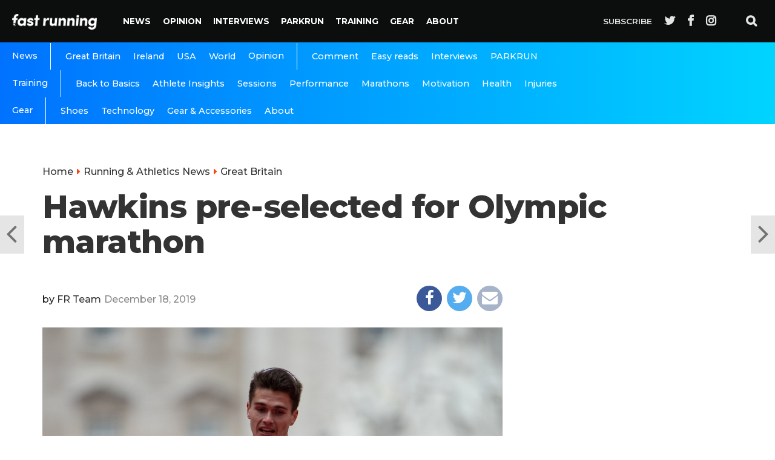

--- FILE ---
content_type: text/html; charset=UTF-8
request_url: http://fastrunning.com/running-athletics-news/great-britain/hawkins-pre-selected-for-olympic-marathon/28249
body_size: 15694
content:
<!DOCTYPE html>
<html lang="en-GB" xmlns:og="http://opengraphprotocol.org/schema/" xmlns:fb="http://www.facebook.com/2008/fbml">
<head>
<meta charset="UTF-8" >
<meta name="viewport" id="viewport" content="width=device-width, initial-scale=1.0, maximum-scale=1.0, minimum-scale=1.0, user-scalable=no" />
<meta name='robots' content='index, follow, max-image-preview:large, max-snippet:-1, max-video-preview:-1' />
<style>img:is([sizes="auto" i], [sizes^="auto," i]) { contain-intrinsic-size: 3000px 1500px }</style>
<!-- This site is optimized with the Yoast SEO plugin v26.7 - https://yoast.com/wordpress/plugins/seo/ -->
<title>Hawkins pre-selected for Olympic marathon | Fast Running</title>
<link rel="canonical" href="https://fastrunning.com/running-athletics-news/great-britain/hawkins-pre-selected-for-olympic-marathon/28249" />
<meta property="og:locale" content="en_GB" />
<meta property="og:type" content="article" />
<meta property="og:title" content="Hawkins pre-selected for Olympic marathon | Fast Running" />
<meta property="og:description" content="British Athletics have today pre-selected Callum Hawkins (club: Kilbarchan; coach: Robert Hawkins) for nomination to the British Olympic Association for the Tokyo 2020 Olympic Games marathon in Sapporo on August 9. Hawkins, who placed ninth over 26.2 miles on his Olympic debut at Rio 2016, produced one of the best British performances at the World [&hellip;]" />
<meta property="og:url" content="https://fastrunning.com/running-athletics-news/great-britain/hawkins-pre-selected-for-olympic-marathon/28249" />
<meta property="og:site_name" content="Fast Running" />
<meta property="article:published_time" content="2019-12-18T17:31:00+00:00" />
<meta property="article:modified_time" content="2019-12-18T20:55:27+00:00" />
<meta property="og:image" content="https://fastrunning.com/wp-content/uploads/2019/05/CH-Photo-Ian-Walton-for-Virgin-Money-London-Marathon.jpg" />
<meta property="og:image:width" content="1200" />
<meta property="og:image:height" content="718" />
<meta property="og:image:type" content="image/jpeg" />
<meta name="author" content="FR Team" />
<meta name="twitter:card" content="summary_large_image" />
<meta name="twitter:label1" content="Written by" />
<meta name="twitter:data1" content="FR Team" />
<meta name="twitter:label2" content="Estimated reading time" />
<meta name="twitter:data2" content="1 minute" />
<script type="application/ld+json" class="yoast-schema-graph">{"@context":"https://schema.org","@graph":[{"@type":"Article","@id":"https://fastrunning.com/running-athletics-news/great-britain/hawkins-pre-selected-for-olympic-marathon/28249#article","isPartOf":{"@id":"https://fastrunning.com/running-athletics-news/great-britain/hawkins-pre-selected-for-olympic-marathon/28249"},"author":{"name":"FR Team","@id":"https://fastrunning.com/#/schema/person/5af9599263094bc2347d1dfd9ca150d8"},"headline":"Hawkins pre-selected for Olympic marathon","datePublished":"2019-12-18T17:31:00+00:00","dateModified":"2019-12-18T20:55:27+00:00","mainEntityOfPage":{"@id":"https://fastrunning.com/running-athletics-news/great-britain/hawkins-pre-selected-for-olympic-marathon/28249"},"wordCount":299,"publisher":{"@id":"https://fastrunning.com/#organization"},"image":{"@id":"https://fastrunning.com/running-athletics-news/great-britain/hawkins-pre-selected-for-olympic-marathon/28249#primaryimage"},"thumbnailUrl":"http://fastrunning.com/wp-content/uploads/2019/05/CH-Photo-Ian-Walton-for-Virgin-Money-London-Marathon.jpg","keywords":["callum hawkins","Tokyo 2020"],"articleSection":["Great Britain"],"inLanguage":"en-GB"},{"@type":"WebPage","@id":"https://fastrunning.com/running-athletics-news/great-britain/hawkins-pre-selected-for-olympic-marathon/28249","url":"https://fastrunning.com/running-athletics-news/great-britain/hawkins-pre-selected-for-olympic-marathon/28249","name":"Hawkins pre-selected for Olympic marathon | Fast Running","isPartOf":{"@id":"https://fastrunning.com/#website"},"primaryImageOfPage":{"@id":"https://fastrunning.com/running-athletics-news/great-britain/hawkins-pre-selected-for-olympic-marathon/28249#primaryimage"},"image":{"@id":"https://fastrunning.com/running-athletics-news/great-britain/hawkins-pre-selected-for-olympic-marathon/28249#primaryimage"},"thumbnailUrl":"http://fastrunning.com/wp-content/uploads/2019/05/CH-Photo-Ian-Walton-for-Virgin-Money-London-Marathon.jpg","datePublished":"2019-12-18T17:31:00+00:00","dateModified":"2019-12-18T20:55:27+00:00","breadcrumb":{"@id":"https://fastrunning.com/running-athletics-news/great-britain/hawkins-pre-selected-for-olympic-marathon/28249#breadcrumb"},"inLanguage":"en-GB","potentialAction":[{"@type":"ReadAction","target":["https://fastrunning.com/running-athletics-news/great-britain/hawkins-pre-selected-for-olympic-marathon/28249"]}]},{"@type":"ImageObject","inLanguage":"en-GB","@id":"https://fastrunning.com/running-athletics-news/great-britain/hawkins-pre-selected-for-olympic-marathon/28249#primaryimage","url":"http://fastrunning.com/wp-content/uploads/2019/05/CH-Photo-Ian-Walton-for-Virgin-Money-London-Marathon.jpg","contentUrl":"http://fastrunning.com/wp-content/uploads/2019/05/CH-Photo-Ian-Walton-for-Virgin-Money-London-Marathon.jpg","width":1200,"height":718,"caption":"Callum Hawkins GBR crosses the finish line to place tenth and earn himself a PB. The Virgin Money London Marathon, 28 April 2019. Photo: Ian Walton for Virgin Money London Marathon For further information: media@londonmarathonevents.co.uk"},{"@type":"BreadcrumbList","@id":"https://fastrunning.com/running-athletics-news/great-britain/hawkins-pre-selected-for-olympic-marathon/28249#breadcrumb","itemListElement":[{"@type":"ListItem","position":1,"name":"Home","item":"https://fastrunning.com/"},{"@type":"ListItem","position":2,"name":"Hawkins pre-selected for Olympic marathon"}]},{"@type":"WebSite","@id":"https://fastrunning.com/#website","url":"https://fastrunning.com/","name":"Fast Running","description":"Running news, opinion, races &amp; training tips","publisher":{"@id":"https://fastrunning.com/#organization"},"potentialAction":[{"@type":"SearchAction","target":{"@type":"EntryPoint","urlTemplate":"https://fastrunning.com/?s={search_term_string}"},"query-input":{"@type":"PropertyValueSpecification","valueRequired":true,"valueName":"search_term_string"}}],"inLanguage":"en-GB"},{"@type":"Organization","@id":"https://fastrunning.com/#organization","name":"Fast Running","url":"https://fastrunning.com/","logo":{"@type":"ImageObject","inLanguage":"en-GB","@id":"https://fastrunning.com/#/schema/logo/image/","url":"http://fastrunning.com/wp-content/uploads/2017/11/logo.png","contentUrl":"http://fastrunning.com/wp-content/uploads/2017/11/logo.png","width":200,"height":38,"caption":"Fast Running"},"image":{"@id":"https://fastrunning.com/#/schema/logo/image/"}},{"@type":"Person","@id":"https://fastrunning.com/#/schema/person/5af9599263094bc2347d1dfd9ca150d8","name":"FR Team","image":{"@type":"ImageObject","inLanguage":"en-GB","@id":"https://fastrunning.com/#/schema/person/image/","url":"https://secure.gravatar.com/avatar/ba4b2ba98048a612bfcbf4c214246af5b7305a19be707ca83e2ad0c4b33f5f1c?s=96&d=mm&r=g","contentUrl":"https://secure.gravatar.com/avatar/ba4b2ba98048a612bfcbf4c214246af5b7305a19be707ca83e2ad0c4b33f5f1c?s=96&d=mm&r=g","caption":"FR Team"},"description":"An article that is attributed to FR Team has either involved multiple authors or it has been written by a contributor.","url":"http://fastrunning.com/author/fr-team"}]}</script>
<!-- / Yoast SEO plugin. -->
<link rel='dns-prefetch' href='//ajax.googleapis.com' />
<link rel='dns-prefetch' href='//fonts.googleapis.com' />
<link rel="alternate" type="application/rss+xml" title="Fast Running &raquo; Feed" href="http://fastrunning.com/feed" />
<link rel="alternate" type="application/rss+xml" title="Fast Running &raquo; Comments Feed" href="http://fastrunning.com/comments/feed" />
<meta property="fb:admins" content="1550057765210995"/><meta property="og:title" content="Hawkins pre-selected for Olympic marathon"/><meta property="og:description" content=" " /><meta property="og:type" content="article"/><meta property="og:url" content="http://fastrunning.com/running-athletics-news/great-britain/hawkins-pre-selected-for-olympic-marathon/28249"/><meta property="og:site_name" content="Fast Running"/><meta property="og:image" content="http://fastrunning.com/wp-content/uploads/2019/05/CH-Photo-Ian-Walton-for-Virgin-Money-London-Marathon-300x180.jpg"/>
<!-- <link rel='stylesheet' id='wp-block-library-css' href='http://fastrunning.com/wp-includes/css/dist/block-library/style.min.css?ver=6.8.3' type='text/css' media='all' /> -->
<link rel="stylesheet" type="text/css" href="//fastrunning.com/wp-content/cache/wpfc-minified/kxcxhjrd/87uxx.css" media="all"/>
<style id='classic-theme-styles-inline-css' type='text/css'>
/*! This file is auto-generated */
.wp-block-button__link{color:#fff;background-color:#32373c;border-radius:9999px;box-shadow:none;text-decoration:none;padding:calc(.667em + 2px) calc(1.333em + 2px);font-size:1.125em}.wp-block-file__button{background:#32373c;color:#fff;text-decoration:none}
</style>
<style id='global-styles-inline-css' type='text/css'>
:root{--wp--preset--aspect-ratio--square: 1;--wp--preset--aspect-ratio--4-3: 4/3;--wp--preset--aspect-ratio--3-4: 3/4;--wp--preset--aspect-ratio--3-2: 3/2;--wp--preset--aspect-ratio--2-3: 2/3;--wp--preset--aspect-ratio--16-9: 16/9;--wp--preset--aspect-ratio--9-16: 9/16;--wp--preset--color--black: #000000;--wp--preset--color--cyan-bluish-gray: #abb8c3;--wp--preset--color--white: #ffffff;--wp--preset--color--pale-pink: #f78da7;--wp--preset--color--vivid-red: #cf2e2e;--wp--preset--color--luminous-vivid-orange: #ff6900;--wp--preset--color--luminous-vivid-amber: #fcb900;--wp--preset--color--light-green-cyan: #7bdcb5;--wp--preset--color--vivid-green-cyan: #00d084;--wp--preset--color--pale-cyan-blue: #8ed1fc;--wp--preset--color--vivid-cyan-blue: #0693e3;--wp--preset--color--vivid-purple: #9b51e0;--wp--preset--gradient--vivid-cyan-blue-to-vivid-purple: linear-gradient(135deg,rgba(6,147,227,1) 0%,rgb(155,81,224) 100%);--wp--preset--gradient--light-green-cyan-to-vivid-green-cyan: linear-gradient(135deg,rgb(122,220,180) 0%,rgb(0,208,130) 100%);--wp--preset--gradient--luminous-vivid-amber-to-luminous-vivid-orange: linear-gradient(135deg,rgba(252,185,0,1) 0%,rgba(255,105,0,1) 100%);--wp--preset--gradient--luminous-vivid-orange-to-vivid-red: linear-gradient(135deg,rgba(255,105,0,1) 0%,rgb(207,46,46) 100%);--wp--preset--gradient--very-light-gray-to-cyan-bluish-gray: linear-gradient(135deg,rgb(238,238,238) 0%,rgb(169,184,195) 100%);--wp--preset--gradient--cool-to-warm-spectrum: linear-gradient(135deg,rgb(74,234,220) 0%,rgb(151,120,209) 20%,rgb(207,42,186) 40%,rgb(238,44,130) 60%,rgb(251,105,98) 80%,rgb(254,248,76) 100%);--wp--preset--gradient--blush-light-purple: linear-gradient(135deg,rgb(255,206,236) 0%,rgb(152,150,240) 100%);--wp--preset--gradient--blush-bordeaux: linear-gradient(135deg,rgb(254,205,165) 0%,rgb(254,45,45) 50%,rgb(107,0,62) 100%);--wp--preset--gradient--luminous-dusk: linear-gradient(135deg,rgb(255,203,112) 0%,rgb(199,81,192) 50%,rgb(65,88,208) 100%);--wp--preset--gradient--pale-ocean: linear-gradient(135deg,rgb(255,245,203) 0%,rgb(182,227,212) 50%,rgb(51,167,181) 100%);--wp--preset--gradient--electric-grass: linear-gradient(135deg,rgb(202,248,128) 0%,rgb(113,206,126) 100%);--wp--preset--gradient--midnight: linear-gradient(135deg,rgb(2,3,129) 0%,rgb(40,116,252) 100%);--wp--preset--font-size--small: 13px;--wp--preset--font-size--medium: 20px;--wp--preset--font-size--large: 36px;--wp--preset--font-size--x-large: 42px;--wp--preset--spacing--20: 0.44rem;--wp--preset--spacing--30: 0.67rem;--wp--preset--spacing--40: 1rem;--wp--preset--spacing--50: 1.5rem;--wp--preset--spacing--60: 2.25rem;--wp--preset--spacing--70: 3.38rem;--wp--preset--spacing--80: 5.06rem;--wp--preset--shadow--natural: 6px 6px 9px rgba(0, 0, 0, 0.2);--wp--preset--shadow--deep: 12px 12px 50px rgba(0, 0, 0, 0.4);--wp--preset--shadow--sharp: 6px 6px 0px rgba(0, 0, 0, 0.2);--wp--preset--shadow--outlined: 6px 6px 0px -3px rgba(255, 255, 255, 1), 6px 6px rgba(0, 0, 0, 1);--wp--preset--shadow--crisp: 6px 6px 0px rgba(0, 0, 0, 1);}:where(.is-layout-flex){gap: 0.5em;}:where(.is-layout-grid){gap: 0.5em;}body .is-layout-flex{display: flex;}.is-layout-flex{flex-wrap: wrap;align-items: center;}.is-layout-flex > :is(*, div){margin: 0;}body .is-layout-grid{display: grid;}.is-layout-grid > :is(*, div){margin: 0;}:where(.wp-block-columns.is-layout-flex){gap: 2em;}:where(.wp-block-columns.is-layout-grid){gap: 2em;}:where(.wp-block-post-template.is-layout-flex){gap: 1.25em;}:where(.wp-block-post-template.is-layout-grid){gap: 1.25em;}.has-black-color{color: var(--wp--preset--color--black) !important;}.has-cyan-bluish-gray-color{color: var(--wp--preset--color--cyan-bluish-gray) !important;}.has-white-color{color: var(--wp--preset--color--white) !important;}.has-pale-pink-color{color: var(--wp--preset--color--pale-pink) !important;}.has-vivid-red-color{color: var(--wp--preset--color--vivid-red) !important;}.has-luminous-vivid-orange-color{color: var(--wp--preset--color--luminous-vivid-orange) !important;}.has-luminous-vivid-amber-color{color: var(--wp--preset--color--luminous-vivid-amber) !important;}.has-light-green-cyan-color{color: var(--wp--preset--color--light-green-cyan) !important;}.has-vivid-green-cyan-color{color: var(--wp--preset--color--vivid-green-cyan) !important;}.has-pale-cyan-blue-color{color: var(--wp--preset--color--pale-cyan-blue) !important;}.has-vivid-cyan-blue-color{color: var(--wp--preset--color--vivid-cyan-blue) !important;}.has-vivid-purple-color{color: var(--wp--preset--color--vivid-purple) !important;}.has-black-background-color{background-color: var(--wp--preset--color--black) !important;}.has-cyan-bluish-gray-background-color{background-color: var(--wp--preset--color--cyan-bluish-gray) !important;}.has-white-background-color{background-color: var(--wp--preset--color--white) !important;}.has-pale-pink-background-color{background-color: var(--wp--preset--color--pale-pink) !important;}.has-vivid-red-background-color{background-color: var(--wp--preset--color--vivid-red) !important;}.has-luminous-vivid-orange-background-color{background-color: var(--wp--preset--color--luminous-vivid-orange) !important;}.has-luminous-vivid-amber-background-color{background-color: var(--wp--preset--color--luminous-vivid-amber) !important;}.has-light-green-cyan-background-color{background-color: var(--wp--preset--color--light-green-cyan) !important;}.has-vivid-green-cyan-background-color{background-color: var(--wp--preset--color--vivid-green-cyan) !important;}.has-pale-cyan-blue-background-color{background-color: var(--wp--preset--color--pale-cyan-blue) !important;}.has-vivid-cyan-blue-background-color{background-color: var(--wp--preset--color--vivid-cyan-blue) !important;}.has-vivid-purple-background-color{background-color: var(--wp--preset--color--vivid-purple) !important;}.has-black-border-color{border-color: var(--wp--preset--color--black) !important;}.has-cyan-bluish-gray-border-color{border-color: var(--wp--preset--color--cyan-bluish-gray) !important;}.has-white-border-color{border-color: var(--wp--preset--color--white) !important;}.has-pale-pink-border-color{border-color: var(--wp--preset--color--pale-pink) !important;}.has-vivid-red-border-color{border-color: var(--wp--preset--color--vivid-red) !important;}.has-luminous-vivid-orange-border-color{border-color: var(--wp--preset--color--luminous-vivid-orange) !important;}.has-luminous-vivid-amber-border-color{border-color: var(--wp--preset--color--luminous-vivid-amber) !important;}.has-light-green-cyan-border-color{border-color: var(--wp--preset--color--light-green-cyan) !important;}.has-vivid-green-cyan-border-color{border-color: var(--wp--preset--color--vivid-green-cyan) !important;}.has-pale-cyan-blue-border-color{border-color: var(--wp--preset--color--pale-cyan-blue) !important;}.has-vivid-cyan-blue-border-color{border-color: var(--wp--preset--color--vivid-cyan-blue) !important;}.has-vivid-purple-border-color{border-color: var(--wp--preset--color--vivid-purple) !important;}.has-vivid-cyan-blue-to-vivid-purple-gradient-background{background: var(--wp--preset--gradient--vivid-cyan-blue-to-vivid-purple) !important;}.has-light-green-cyan-to-vivid-green-cyan-gradient-background{background: var(--wp--preset--gradient--light-green-cyan-to-vivid-green-cyan) !important;}.has-luminous-vivid-amber-to-luminous-vivid-orange-gradient-background{background: var(--wp--preset--gradient--luminous-vivid-amber-to-luminous-vivid-orange) !important;}.has-luminous-vivid-orange-to-vivid-red-gradient-background{background: var(--wp--preset--gradient--luminous-vivid-orange-to-vivid-red) !important;}.has-very-light-gray-to-cyan-bluish-gray-gradient-background{background: var(--wp--preset--gradient--very-light-gray-to-cyan-bluish-gray) !important;}.has-cool-to-warm-spectrum-gradient-background{background: var(--wp--preset--gradient--cool-to-warm-spectrum) !important;}.has-blush-light-purple-gradient-background{background: var(--wp--preset--gradient--blush-light-purple) !important;}.has-blush-bordeaux-gradient-background{background: var(--wp--preset--gradient--blush-bordeaux) !important;}.has-luminous-dusk-gradient-background{background: var(--wp--preset--gradient--luminous-dusk) !important;}.has-pale-ocean-gradient-background{background: var(--wp--preset--gradient--pale-ocean) !important;}.has-electric-grass-gradient-background{background: var(--wp--preset--gradient--electric-grass) !important;}.has-midnight-gradient-background{background: var(--wp--preset--gradient--midnight) !important;}.has-small-font-size{font-size: var(--wp--preset--font-size--small) !important;}.has-medium-font-size{font-size: var(--wp--preset--font-size--medium) !important;}.has-large-font-size{font-size: var(--wp--preset--font-size--large) !important;}.has-x-large-font-size{font-size: var(--wp--preset--font-size--x-large) !important;}
:where(.wp-block-post-template.is-layout-flex){gap: 1.25em;}:where(.wp-block-post-template.is-layout-grid){gap: 1.25em;}
:where(.wp-block-columns.is-layout-flex){gap: 2em;}:where(.wp-block-columns.is-layout-grid){gap: 2em;}
:root :where(.wp-block-pullquote){font-size: 1.5em;line-height: 1.6;}
</style>
<link rel='stylesheet' id='canvas-custom-style-css' href='http://fastrunning.com/wp-content/themes/vr/style.css?ver=6.8.3' type='text/css' media='all' />
<style id='canvas-custom-style-inline-css' type='text/css'>
#canvas-wallpaper {
background: url() no-repeat 50% 0;
}
.canvas-nav-links {
display: none;
}
.single #canvas-foot-wrap {
padding-bottom: 70px;
}
</style>
<!-- <link rel='stylesheet' id='canvas-foundation-css' href='http://fastrunning.com/wp-content/themes/vr/css/foundation.min.css?ver=6.8.3' type='text/css' media='all' /> -->
<!-- <link rel='stylesheet' id='canvas-app-css' href='http://fastrunning.com/wp-content/themes/vr/css/app.css?ver=6.8.3' type='text/css' media='all' /> -->
<!-- <link rel='stylesheet' id='fontawesome-css' href='http://fastrunning.com/wp-content/themes/vr/font-awesome/css/font-awesome.css?ver=6.8.3' type='text/css' media='all' /> -->
<link rel="stylesheet" type="text/css" href="//fastrunning.com/wp-content/cache/wpfc-minified/kxwpmvw3/87uxx.css" media="all"/>
<link crossorigin="anonymous" rel='stylesheet' id='canvas-fonts-css' href='https://fonts.googleapis.com/css?family=Montserrat%3A300%2C500%2C600%2C700%2C800%2C800i%2C%7COpen+Sans%3A400%2C700&#038;ver=6.8.3' type='text/css' media='all' />
<!-- <link rel='stylesheet' id='canvas-media-queries-css' href='http://fastrunning.com/wp-content/themes/vr/css/media-queries.css?ver=6.8.3' type='text/css' media='all' /> -->
<link rel="stylesheet" type="text/css" href="//fastrunning.com/wp-content/cache/wpfc-minified/ffu1cm7u/87uxx.css" media="all"/>
<script type="text/javascript" src="https://ajax.googleapis.com/ajax/libs/jquery/3.1.1/jquery.min.js?ver=3.1.1" id="jquery-js"></script>
<link rel="https://api.w.org/" href="http://fastrunning.com/wp-json/" /><link rel="alternate" title="JSON" type="application/json" href="http://fastrunning.com/wp-json/wp/v2/posts/28249" /><link rel="EditURI" type="application/rsd+xml" title="RSD" href="http://fastrunning.com/xmlrpc.php?rsd" />
<meta name="generator" content="WordPress 6.8.3" />
<link rel='shortlink' href='http://fastrunning.com/?p=28249' />
<link rel="alternate" title="oEmbed (JSON)" type="application/json+oembed" href="http://fastrunning.com/wp-json/oembed/1.0/embed?url=http%3A%2F%2Ffastrunning.com%2Frunning-athletics-news%2Fgreat-britain%2Fhawkins-pre-selected-for-olympic-marathon%2F28249" />
<link rel="alternate" title="oEmbed (XML)" type="text/xml+oembed" href="http://fastrunning.com/wp-json/oembed/1.0/embed?url=http%3A%2F%2Ffastrunning.com%2Frunning-athletics-news%2Fgreat-britain%2Fhawkins-pre-selected-for-olympic-marathon%2F28249&#038;format=xml" />
<link rel="amphtml" href="http://fastrunning.com/running-athletics-news/great-britain/hawkins-pre-selected-for-olympic-marathon/28249/amp"><meta name="description" content="Fast Running is your home for running & athletics news, training tips, nutrition, races, injury advice & much more.">
<meta name="keywords" content="" />
<link rel="pingback" href="http://fastrunning.com/xmlrpc.php" />
<meta property="og:image" content="http://fastrunning.com/wp-content/uploads/2019/05/CH-Photo-Ian-Walton-for-Virgin-Money-London-Marathon-1000x600.jpg" />
<meta name="twitter:image" content="http://fastrunning.com/wp-content/uploads/2019/05/CH-Photo-Ian-Walton-for-Virgin-Money-London-Marathon-1000x600.jpg" />
<meta property="og:type" content="article" />
<meta property="og:description" content="British Athletics have today pre-selected Callum Hawkins (club: Kilbarchan; coach: Robert Hawkins) for nomination to the British Olympic Association for the Tokyo 2020 Olympic Games marathon in Sapporo on August 9. Hawkins, who placed ninth over 26.2 miles on his Olympic debut at Rio 2016, produced one of the best British performances at the World [&hellip;]" />
<meta name="twitter:card" content="summary_large_image">
<meta name="twitter:url" content="http://fastrunning.com/running-athletics-news/great-britain/hawkins-pre-selected-for-olympic-marathon/28249">
<meta name="twitter:title" content="Hawkins pre-selected for Olympic marathon"/><meta name="twitter:description" content="British Athletics have today pre-selected Callum Hawkins (club: Kilbarchan; coach: Robert Hawkins) for nomination to the British Olympic Association for the Tokyo 2020 Olympic Games marathon in Sapporo on August 9. Hawkins, who placed ninth over 26.2 miles on his Olympic debut at Rio 2016, produced one of the best British performances at the World [&hellip;]">
<meta property="fb:pages" content="1550057765210995" />
<link href="https://fonts.googleapis.com/css?family=Source+Serif+Pro" rel="stylesheet">
<script>
(function(i,s,o,g,r,a,m){i['GoogleAnalyticsObject']=r;i[r]=i[r]||function(){
(i[r].q=i[r].q||[]).push(arguments)},i[r].l=1*new Date();a=s.createElement(o),
m=s.getElementsByTagName(o)[0];a.async=1;a.src=g;m.parentNode.insertBefore(a,m)
})(window,document,'script','https://www.google-analytics.com/analytics.js','ga');
ga('create', 'UA-61042329-1', 'auto');
ga('send', 'pageview');
</script>
<script>
var templateDir = "http://fastrunning.com/wp-content/themes/vr";
</script>
<!-- Facebook Pixel Code -->
<script>
!function(f,b,e,v,n,t,s)
{if(f.fbq)return;n=f.fbq=function(){n.callMethod?
n.callMethod.apply(n,arguments):n.queue.push(arguments)};
if(!f._fbq)f._fbq=n;n.push=n;n.loaded=!0;n.version='2.0';
n.queue=[];t=b.createElement(e);t.async=!0;
t.src=v;s=b.getElementsByTagName(e)[0];
s.parentNode.insertBefore(t,s)}(window, document,'script',
'https://connect.facebook.net/en_US/fbevents.js');
fbq('init', '409792612769026');
fbq('track', 'PageView');
</script>
<noscript><img height="1" width="1" style="display:none"
src="https://www.facebook.com/tr?id=409792612769026&ev=PageView&noscript=1"
/></noscript>
<!-- End Facebook Pixel Code -->
<meta name="google-site-verification" content="nB6stnukFvIVxcWc91avCdgcD0yVHNre3d-SVPrrDOA" />
<script async='async' src='https://www.googletagservices.com/tag/js/gpt.js'></script>
<script>
var googletag = googletag || {};
googletag.cmd = googletag.cmd || [];
</script>
<script>
googletag.cmd.push(function() {
var websiteheaderbanner = googletag.sizeMapping().
addSize([992, 0], [[970, 250], [728, 90], [1, 1]]). //desktop
addSize([765, 0], [[728, 90], [300, 100], [1, 1]]). //tablet
addSize([320, 0], [[320, 100], [320, 50], [300, 100], [1, 1]]). //mobile
addSize([0, 0], [[320, 100], [320, 50], [1, 1]]). //other
build();
var websitefooterbanner = googletag.sizeMapping().
addSize([992, 0], [[970, 90], [970, 250], [728, 90], [1, 1]]). //desktop
addSize([768, 0], [[728, 90], [300, 250], [1, 1]]). //tablet
addSize([320, 0], [[300, 250], [320, 50], [1, 1]]). //mobile
addSize([0, 0], [[320, 50], [1, 1]]). //other
build();
var allhalfpageads = googletag.sizeMapping().
addSize([992, 0], [[300, 600], [160, 600], [120, 600], [1, 1]]). //desktop
addSize([768, 0], [[160, 600], [120, 600], [1, 1]]). //tablet
addSize([320, 0], [[300, 250], [320, 50], [1, 1]]). //mobile
addSize([0, 0], [[320, 50], [1, 1]]). //other
build();
googletag.defineSlot('/21816780342/website_header', [[970, 250], [728, 90], [970, 90]], 'ad-website-header').defineSizeMapping(websiteheaderbanner).addService(googletag.pubads());
googletag.defineSlot('/21816780342/website_footer_banner', [[970, 90], [728, 90]], 'ad-website-footer').defineSizeMapping(websitefooterbanner).addService(googletag.pubads());
googletag.defineSlot('/21816780342/homepage_halfpage_1', [[300, 600], [160, 600], [120, 600]], 'ad-homepage-halfpage-1').defineSizeMapping(allhalfpageads).addService(googletag.pubads());
googletag.defineSlot('/21816780342/homepage_halfpage_2', [[300, 600], [160, 600], [120, 600]], 'ad-homepage-halfpage-2').defineSizeMapping(allhalfpageads).addService(googletag.pubads());
googletag.defineSlot('/21816780342/homepage_mpu_1', [300, 250], 'ad-homepage-mpu-1').addService(googletag.pubads());
googletag.defineSlot('/21816780342/homepage_mpu_2', [300, 250], 'ad-homepage-mpu-2').addService(googletag.pubads());
googletag.defineSlot('/21816780342/homepage_mpu_3', [300, 250], 'ad-homepage-mpu-3').addService(googletag.pubads());
googletag.defineSlot('/21816780342/homepage_mpu_4', [300, 250], 'ad-homepage-mpu-4').addService(googletag.pubads());
googletag.defineSlot('/21816780342/homepage_mpu_5', [300, 250], 'ad-homepage-mpu-5').addService(googletag.pubads());
googletag.defineSlot('/21816780342/homepage_mpu_6', [300, 250], 'ad-homepage-mpu-6').addService(googletag.pubads());
googletag.pubads().enableSingleRequest();
googletag.enableServices();
});
</script>
<!--Start - Google auto ads -->
<script async src="//pagead2.googlesyndication.com/pagead/js/adsbygoogle.js"></script>
<script>
(adsbygoogle = window.adsbygoogle || []).push({
google_ad_client: "ca-pub-3277234876149917",
enable_page_level_ads: true
});
</script>
<!--End - Google auto ads -->
</head>
<script>
fbq('track', 'ViewContent');
</script>
<body class="wp-singular post-template-default single single-post postid-28249 single-format-standard wp-theme-vr">
<div id="canvas-fly-wrap">
<div id="canvas-fly-menu-top" class="left relative">
<div class="canvas-fly-top-out left relative">
<div class="canvas-fly-top-in">
</div><!--canvas-fly-top-in-->
<div class="canvas-fly-but-wrap canvas-fly-but-menu canvas-fly-but-click">
<span></span>
<span></span>
<span></span>
<span></span>
</div><!--canvas-fly-but-wrap-->
</div><!--canvas-fly-top-out-->
</div><!--canvas-fly-menu-top-->
<div id="canvas-fly-menu-wrap">
<nav class="canvas-fly-nav-menu left relative">
<div class="menu"><ul>
<li class="page_item page-item-2"><a href="http://fastrunning.com/about">About</a></li>
<li class="page_item page-item-4683"><a href="http://fastrunning.com/cart">Cart</a></li>
<li class="page_item page-item-4684"><a href="http://fastrunning.com/checkout">Checkout</a></li>
<li class="page_item page-item-8493"><a href="http://fastrunning.com/contact">Contact</a></li>
<li class="page_item page-item-17035"><a href="http://fastrunning.com/cookie-policy">Cookie Policy</a></li>
<li class="page_item page-item-4685"><a href="http://fastrunning.com/my-account">My account</a></li>
<li class="page_item page-item-4526"><a href="http://fastrunning.com/news">News</a></li>
<li class="page_item page-item-4624"><a href="http://fastrunning.com/newsletter">Newsletter</a></li>
<li class="page_item page-item-4524"><a href="http://fastrunning.com/">Running news, opinion, races &#038; training tips</a></li>
<li class="page_item page-item-4682"><a href="http://fastrunning.com/shop">Shop</a></li>
</ul></div>
</nav>
</div><!--canvas-fly-menu-wrap-->
<div id="canvas-fly-soc-wrap">
<div class="social-item social-item-fb">
<a href="//facebook.com/fastrunningrmag" target="_blank">
<i class="fa fa-facebook"></i>
<div>
<span>Like on</span>
<span class="social-title">Facebook</span>
</div>
</a>
</div>
<div class="social-item social-item-tw">
<a href="//twitter.com/fastrunningmag" target="_blank">
<i class="fa fa-twitter"></i>
<div>
<span>Follow on</span>
<span class="social-title">Twitter</span>
</div>
</a>
</div>
</div><!--canvas-fly-soc-wrap-->
</div><!--canvas-fly-wrap-->				<div id="canvas-site" class="left relative">
<div id="canvas-search-wrap">
<div id="canvas-search-box">
<form method="get" id="searchform" action="http://fastrunning.com/">
<input type="text" name="s" id="s" value="Search" onfocus='if (this.value == "Search") { this.value = ""; }' onblur='if (this.value == "") { this.value = "Search"; }' />
<input type="hidden" id="searchsubmit" value="Search" />
</form>				</div><!--canvas-search-box-->
<div class="canvas-search-but-wrap canvas-search-click">
<span></span>
<span></span>
</div><!--canvas-search-but-wrap-->
</div><!--canvas-search-wrap-->
<header id="header">
<div class="nav-section">
<div class="row">
<nav class="header-nav">
<div class="logo">
<a href="http://fastrunning.com/">
<img src="http://fastrunning.com/wp-content/themes/vr/images/logo-alt.png" alt="Fast Running" />
</a>
</div>
<div class="main-menu">
<div class="menu-main-menu-container"><ul id="menu-main-menu" class="menu"><li id="menu-item-4528" class="menu-item menu-item-type-taxonomy menu-item-object-category current-post-ancestor menu-item-has-children menu-item-4528"><a href="http://fastrunning.com/running-athletics-news">News</a>
<ul class="sub-menu">
<li id="menu-item-4529" class="menu-item menu-item-type-taxonomy menu-item-object-category current-post-ancestor current-menu-parent current-post-parent menu-item-4529"><a href="http://fastrunning.com/running-athletics-news/great-britain">Great Britain</a></li>
<li id="menu-item-4530" class="menu-item menu-item-type-taxonomy menu-item-object-category menu-item-4530"><a href="http://fastrunning.com/running-athletics-news/ireland">Ireland</a></li>
<li id="menu-item-4531" class="menu-item menu-item-type-taxonomy menu-item-object-category menu-item-4531"><a href="http://fastrunning.com/running-athletics-news/usa">USA</a></li>
<li id="menu-item-4637" class="menu-item menu-item-type-taxonomy menu-item-object-category menu-item-4637"><a href="http://fastrunning.com/running-athletics-news/world">World</a></li>
</ul>
</li>
<li id="menu-item-9389" class="menu-item menu-item-type-taxonomy menu-item-object-category menu-item-has-children menu-item-9389"><a href="http://fastrunning.com/opinion">Opinion</a>
<ul class="sub-menu">
<li id="menu-item-10873" class="menu-item menu-item-type-taxonomy menu-item-object-category menu-item-10873"><a href="http://fastrunning.com/opinion/comment">Comment</a></li>
<li id="menu-item-10874" class="menu-item menu-item-type-taxonomy menu-item-object-category menu-item-10874"><a href="http://fastrunning.com/opinion/easy-reads">Easy reads</a></li>
</ul>
</li>
<li id="menu-item-5439" class="menu-item menu-item-type-taxonomy menu-item-object-category menu-item-5439"><a href="http://fastrunning.com/features">Interviews</a></li>
<li id="menu-item-38495" class="menu-item menu-item-type-custom menu-item-object-custom menu-item-38495"><a href="https://fastrunning.com/events-and-races/parkrun">PARKRUN</a></li>
<li id="menu-item-4535" class="menu-item menu-item-type-taxonomy menu-item-object-category menu-item-has-children menu-item-4535"><a href="http://fastrunning.com/training">Training</a>
<ul class="sub-menu">
<li id="menu-item-4638" class="menu-item menu-item-type-taxonomy menu-item-object-category menu-item-4638"><a href="http://fastrunning.com/training/basics">Back to Basics</a></li>
<li id="menu-item-10327" class="menu-item menu-item-type-taxonomy menu-item-object-category menu-item-10327"><a href="http://fastrunning.com/training/athlete-insights">Athlete Insights</a></li>
<li id="menu-item-4639" class="menu-item menu-item-type-taxonomy menu-item-object-category menu-item-4639"><a href="http://fastrunning.com/training/workouts-sessions">Sessions</a></li>
<li id="menu-item-10888" class="menu-item menu-item-type-taxonomy menu-item-object-category menu-item-10888"><a href="http://fastrunning.com/training/performance">Performance</a></li>
<li id="menu-item-4537" class="menu-item menu-item-type-taxonomy menu-item-object-category menu-item-4537"><a href="http://fastrunning.com/training/marathon-training">Marathons</a></li>
<li id="menu-item-10887" class="menu-item menu-item-type-taxonomy menu-item-object-category menu-item-10887"><a href="http://fastrunning.com/training/motivation">Motivation</a></li>
<li id="menu-item-10328" class="menu-item menu-item-type-taxonomy menu-item-object-category menu-item-10328"><a href="http://fastrunning.com/training/health">Health</a></li>
<li id="menu-item-4536" class="menu-item menu-item-type-taxonomy menu-item-object-category menu-item-4536"><a href="http://fastrunning.com/training/injury-prevention">Injuries</a></li>
</ul>
</li>
<li id="menu-item-19200" class="menu-item menu-item-type-taxonomy menu-item-object-category menu-item-has-children menu-item-19200"><a href="http://fastrunning.com/running-gear">Gear</a>
<ul class="sub-menu">
<li id="menu-item-19489" class="menu-item menu-item-type-taxonomy menu-item-object-category menu-item-19489"><a href="http://fastrunning.com/running-gear/running-shoes">Shoes</a></li>
<li id="menu-item-19490" class="menu-item menu-item-type-taxonomy menu-item-object-category menu-item-19490"><a href="http://fastrunning.com/running-gear/running-technology">Technology</a></li>
<li id="menu-item-21018" class="menu-item menu-item-type-taxonomy menu-item-object-category menu-item-21018"><a href="http://fastrunning.com/running-gear/running-gear-and-accessories">Gear &amp; Accessories</a></li>
</ul>
</li>
<li id="menu-item-11213" class="menu-item menu-item-type-custom menu-item-object-custom menu-item-11213"><a href="https://fastrunning.com/fast-10/2019/fast-10-returns-with-the-class-of-2019/22279">About</a></li>
</ul></div>							</div>												
<div id="canvas-top-nav-right">
<div class="canvas-top-nav-menu-but right relative">
<div class="canvas-fly-but-wrap canvas-fly-but-click left relative">
<span></span>
<span></span>
<span></span>
<span></span>
</div>
</div>
<a href="#" class="nav-search-but fa fa-search canvas-search-click"></a>
<a href="//instagram.com/_fastrunning" target="_blank" class="fa fa-instagram"></a>
<a href="//facebook.com/fastrunningmag" target="_blank" class="fa fa-facebook"></a>
<a href="//twitter.com/fastrunning" target="_blank" class="fa fa-twitter"></a>
<a href="/newsletter" class="nav-subscribe">Subscribe</a>
</div>
</nav>
</div>
</div>
<div class="sub-nav">
<div class="row">
<div class="menu-main-menu-container"><ul id="menu-main-menu-1" class="menu"><li class="menu-item menu-item-type-taxonomy menu-item-object-category current-post-ancestor menu-item-has-children menu-item-4528"><a href="http://fastrunning.com/running-athletics-news">News</a>
<ul class="sub-menu">
<li class="menu-item menu-item-type-taxonomy menu-item-object-category current-post-ancestor current-menu-parent current-post-parent menu-item-4529"><a href="http://fastrunning.com/running-athletics-news/great-britain">Great Britain</a></li>
<li class="menu-item menu-item-type-taxonomy menu-item-object-category menu-item-4530"><a href="http://fastrunning.com/running-athletics-news/ireland">Ireland</a></li>
<li class="menu-item menu-item-type-taxonomy menu-item-object-category menu-item-4531"><a href="http://fastrunning.com/running-athletics-news/usa">USA</a></li>
<li class="menu-item menu-item-type-taxonomy menu-item-object-category menu-item-4637"><a href="http://fastrunning.com/running-athletics-news/world">World</a></li>
</ul>
</li>
<li class="menu-item menu-item-type-taxonomy menu-item-object-category menu-item-has-children menu-item-9389"><a href="http://fastrunning.com/opinion">Opinion</a>
<ul class="sub-menu">
<li class="menu-item menu-item-type-taxonomy menu-item-object-category menu-item-10873"><a href="http://fastrunning.com/opinion/comment">Comment</a></li>
<li class="menu-item menu-item-type-taxonomy menu-item-object-category menu-item-10874"><a href="http://fastrunning.com/opinion/easy-reads">Easy reads</a></li>
</ul>
</li>
<li class="menu-item menu-item-type-taxonomy menu-item-object-category menu-item-5439"><a href="http://fastrunning.com/features">Interviews</a></li>
<li class="menu-item menu-item-type-custom menu-item-object-custom menu-item-38495"><a href="https://fastrunning.com/events-and-races/parkrun">PARKRUN</a></li>
<li class="menu-item menu-item-type-taxonomy menu-item-object-category menu-item-has-children menu-item-4535"><a href="http://fastrunning.com/training">Training</a>
<ul class="sub-menu">
<li class="menu-item menu-item-type-taxonomy menu-item-object-category menu-item-4638"><a href="http://fastrunning.com/training/basics">Back to Basics</a></li>
<li class="menu-item menu-item-type-taxonomy menu-item-object-category menu-item-10327"><a href="http://fastrunning.com/training/athlete-insights">Athlete Insights</a></li>
<li class="menu-item menu-item-type-taxonomy menu-item-object-category menu-item-4639"><a href="http://fastrunning.com/training/workouts-sessions">Sessions</a></li>
<li class="menu-item menu-item-type-taxonomy menu-item-object-category menu-item-10888"><a href="http://fastrunning.com/training/performance">Performance</a></li>
<li class="menu-item menu-item-type-taxonomy menu-item-object-category menu-item-4537"><a href="http://fastrunning.com/training/marathon-training">Marathons</a></li>
<li class="menu-item menu-item-type-taxonomy menu-item-object-category menu-item-10887"><a href="http://fastrunning.com/training/motivation">Motivation</a></li>
<li class="menu-item menu-item-type-taxonomy menu-item-object-category menu-item-10328"><a href="http://fastrunning.com/training/health">Health</a></li>
<li class="menu-item menu-item-type-taxonomy menu-item-object-category menu-item-4536"><a href="http://fastrunning.com/training/injury-prevention">Injuries</a></li>
</ul>
</li>
<li class="menu-item menu-item-type-taxonomy menu-item-object-category menu-item-has-children menu-item-19200"><a href="http://fastrunning.com/running-gear">Gear</a>
<ul class="sub-menu">
<li class="menu-item menu-item-type-taxonomy menu-item-object-category menu-item-19489"><a href="http://fastrunning.com/running-gear/running-shoes">Shoes</a></li>
<li class="menu-item menu-item-type-taxonomy menu-item-object-category menu-item-19490"><a href="http://fastrunning.com/running-gear/running-technology">Technology</a></li>
<li class="menu-item menu-item-type-taxonomy menu-item-object-category menu-item-21018"><a href="http://fastrunning.com/running-gear/running-gear-and-accessories">Gear &amp; Accessories</a></li>
</ul>
</li>
<li class="menu-item menu-item-type-custom menu-item-object-custom menu-item-11213"><a href="https://fastrunning.com/fast-10/2019/fast-10-returns-with-the-class-of-2019/22279">About</a></li>
</ul></div>					</div>
</div>
</header>		
<main id="canvas-main-wrap" class="left relative">
<div id="canvas-leader-wrap" class=" relative">
<section class="content-block">
<div class="row">
<div id='ad-website-header'>
<!-- /21816780342/website_header -->
<div id='ad-website-header'>
<script>
googletag.cmd.push(function() { googletag.display('ad-website-header'); });
</script>
</div>							
</div>
</div>
</section>
</div>
<div id="canvas-main-body-wrap" class="left relative">
<div class="canvas-main-box-cont">
<div id="canvas-main-body" class="left relative"><article id="canvas-article-wrap" class="row" class="post-28249 post type-post status-publish format-standard has-post-thumbnail hentry category-great-britain tag-callum-hawkins tag-tokyo-2020" itemscope itemtype="http://schema.org/NewsArticle">
<div>
<meta itemscope itemprop="mainEntityOfPage"  itemType="https://schema.org/WebPage" itemid="http://fastrunning.com/running-athletics-news/great-britain/hawkins-pre-selected-for-olympic-marathon/28249"/>
<div id="canvas-article-head" class="left relative">
<div id="breadcrumbs" class="mb20"><a href="http://fastrunning.com">Home</a> <a href="http://fastrunning.com/running-athletics-news">Running &amp; Athletics News</a> <a href="http://fastrunning.com/running-athletics-news/great-britain">Great Britain</a> </div>
<h1 class="canvas-post-title left entry-title" itemprop="headline">Hawkins pre-selected for Olympic marathon</h1>
</div><!--canvas-article-head-->
<div class="canvas-post-content-out relative">
<div class="canvas-post-content-in">
<div id="canvas-post-content" class="left relative">
<div class="canvas-content-box">
<div>
<div id="canvas-content-main" class="left relative" itemprop="articleBody">
<div class="article-meta">
<div class="small-7 medium-7 columns">
<span>by <a href="http://fastrunning.com/author/fr-team" title="Posts by FR Team" rel="author">FR Team</a></span>
<span class="canvas-post-date updated"><time class="post-date updated" itemprop="datePublished" datetime="2019-12-18">December 18, 2019</time></span>
<meta itemprop="dateModified" content="2019-12-18"/>	
</div>
<div class="social-btn-container small-5 medium-5 columns">
<div class="btn-group">
<a class="facebook" href="#" onclick="window.open('http://www.facebook.com/sharer.php?u=http://fastrunning.com/running-athletics-news/great-britain/hawkins-pre-selected-for-olympic-marathon/28249&amp;t=Hawkins pre-selected for Olympic marathon', 'facebookShare', 'width=626,height=436'); return false;" title="Share on Facebook">
<i class="fa fa-2 fa-facebook" aria-hidden="true"></i>
</a>
<a class="twitter" href="#" onclick="window.open('http://twitter.com/share?text=Hawkins pre-selected for Olympic marathon -&amp;url=http://fastrunning.com/running-athletics-news/great-britain/hawkins-pre-selected-for-olympic-marathon/28249', 'twitterShare', 'width=626,height=436'); return false;" title="Tweet This Post">
<i class="fa fa-2 fa-twitter" aria-hidden="true"></i>
</a>
</a>
<a class="envelope" href="mailto:?subject=Hawkins pre-selected for Olympic marathon&amp;BODY=I found this article interesting and thought of sharing it with you. Check it out: http://fastrunning.com/running-athletics-news/great-britain/hawkins-pre-selected-for-olympic-marathon/28249">
<i class="fa fa-2 fa-envelope" aria-hidden="true"></i>
</a>
<!-- <i class="fa fa-2 fa-whatsapp"><a data-trackevent-action="share" data-trackevent-label="whatsapp-891548" href="whatsapp://send?text=Trump's bid to include grandparents in travel ban fails - http://www.rte.ie/news/us/2017/0719/891548-united-states/" data-action="share/whatsapp/share"></a></i> -->
</div>
</div>
</div>
<div id="canvas-post-feat-img" itemprop="image" itemscope itemtype="https://schema.org/ImageObject">
<img width="1200" height="718" src="http://fastrunning.com/wp-content/uploads/2019/05/CH-Photo-Ian-Walton-for-Virgin-Money-London-Marathon.jpg" class="attachment- size- wp-post-image" alt="" decoding="async" fetchpriority="high" srcset="http://fastrunning.com/wp-content/uploads/2019/05/CH-Photo-Ian-Walton-for-Virgin-Money-London-Marathon.jpg 1200w, http://fastrunning.com/wp-content/uploads/2019/05/CH-Photo-Ian-Walton-for-Virgin-Money-London-Marathon-300x180.jpg 300w, http://fastrunning.com/wp-content/uploads/2019/05/CH-Photo-Ian-Walton-for-Virgin-Money-London-Marathon-768x460.jpg 768w, http://fastrunning.com/wp-content/uploads/2019/05/CH-Photo-Ian-Walton-for-Virgin-Money-London-Marathon-400x240.jpg 400w" sizes="(max-width: 1200px) 100vw, 1200px" />																												<meta itemprop="url" content="http://fastrunning.com/wp-content/uploads/2019/05/CH-Photo-Ian-Walton-for-Virgin-Money-London-Marathon-1000x600.jpg">
<meta itemprop="width" content="1000">
<meta itemprop="height" content="600">
</div><!--canvas-post-feat-img-->
<div class="medium-10 medium-offset-1 columns article-body">
<p><strong>British Athletics have today pre-selected Callum Hawkins (club: Kilbarchan; coach: Robert Hawkins) for nomination to the British Olympic Association for the Tokyo 2020 Olympic Games marathon in Sapporo on August 9.</strong></p>
<p>Hawkins, who placed ninth over 26.2 miles on his Olympic debut at Rio 2016, produced one of the best British performances at the World Athletics Championships in Doha in October, finishing fourth in the men’s marathon and just narrowly missing out on a place on the podium in the final stages. </p>
<p>It marked the second successive World Championship marathon in which Hawkins has finished fourth and British Athletics have taken the opportunity to pre-select him seven months in advance of Tokyo 2020 in order to give him the best possible preparation to compete for a medal.</p>
<p>British Athletics will officially select Hawkins for nomination to the British Olympic Association following the final marathon selection meeting on April 28, provided he has demonstrated form and fitness prior to the meeting taking place. </p>
<p>The 2019 London Marathon on April 26 acts as British Athletics’ official marathon trial for the Tokyo 2020 Olympic Games, with the top two finishers guaranteed selection as long as they have also achieved a qualifying standard, which is 2:11:30 for men and 2:29:30 for women.</p>
<p>The press announcement from British Athletics makes no further mention of any other pre-selections. So despite four British women running inside the qualification mark, and all four inside the UK all time top 10, it looks as if Purdue, Piasecki, Twell and Davis will need to race the London Marathon if they want to race the marathon in Tokyo. </p><div id="advert-space" class="banner-advert news-story-body-banner relative">
<div id="ad-news-story-body-banner">
<!-- article body -->
<ins class="adsbygoogle"
style="display:block"
data-ad-client="ca-pub-3277234876149917"
data-ad-slot="5690808907"
data-ad-format="auto"
data-full-width-responsive="true"></ins>
<script>
(adsbygoogle = window.adsbygoogle || []).push({});
</script>
</div>
</div>
<p><em>Are you a fan of Fast Running? Then please support us and become a <a href="https://www.patreon.com/fastrunning" target="_blank" rel="noopener noreferrer">patron</a>. For as little as the price of a monthly magazine you can <a href="http://www.patreon.com/fastrunning" target="_blank" rel="noopener noreferrer">support Fast Running</a> – and it only takes a minute. Thank you.</em></p>
</div>
<div class="clearfix"></div>
<div class="article-newsletter">
<!-- Begin Newsletter Signup Form -->
<form action="//fastrunning.us10.list-manage.com/subscribe/post?u=3f00010c545cebadf4a17abea&amp;id=4df1a2e5fd" method="post" id="mc-embedded-subscribe-form" name="mc-embedded-subscribe-form" class="validate" target="_blank" novalidate>
<h4>Love to run fast?</h4>
<p> Sign up for Fast Running’s FREE weekly newsletter and get the latest running news, race round-ups, training advice and offers delivered straight to your inbox.</p>
<div class="article-sign-up">
<div class="mc-field-group small-12 medium-4 columns">
<input type="email" value="" name="EMAIL" class="required email" id="mce-EMAIL" placeholder="Your Email Address">
</div>
<div class="mc-field-group small-12 medium-5 columns">
<input type="text" value="" name="TOWN" class="required" id="mce-TOWN" placeholder="Your Town or City for Local Events">
</div>
<!-- real people should not fill this in and expect good things - do not remove this or risk form bot signups-->
<div style="position: absolute; left: -5000px;" aria-hidden="true"><input type="text" name="b_3f00010c545cebadf4a17abea_4df1a2e5fd" tabindex="-1" value=""></div>
<div class="small-12 medium-2 columns">
<div class="clear"><input type="submit" value="Subscribe" name="subscribe" id="mc-embedded-subscribe" class="button"></div>
</div>
<div id="mce-responses" class="clear">
<div class="response" id="mce-error-response" style="display:none"></div>
<div class="response" id="mce-success-response" style="display:none"></div>
</div>
</div> 
<p><span>Emails may include information and offers from third parties which Fast Running believes will be of interest to you as a runner. You can choose to unsubscribe from the mailing list at any time by clicking the unsubscribe link at the bottom of each email sent.</span></p>
<p><span>By adding your information and clicking the subscribe button you consent to receive email communications from Fast Running as outlined above.</span></p>   
</form>
<script type='text/javascript' src='//s3.amazonaws.com/downloads.mailchimp.com/js/mc-validate.js'></script><script type='text/javascript'>(function($) {window.fnames = new Array(); window.ftypes = new Array();fnames[0]='EMAIL';ftypes[0]='email';fnames[1]='TOWN';ftypes[1]='text';}(jQuery));var $mcj = jQuery.noConflict(true);</script>
<!--End mc_embed_signup-->
</div>
<div class="canvas-post-tags">
<span class="canvas-post-tags-header">More on</span><span itemprop="keywords"><a href="http://fastrunning.com/all-about/callum-hawkins" rel="tag">callum hawkins</a><a href="http://fastrunning.com/all-about/tokyo-2020" rel="tag">Tokyo 2020</a></span>
</div><!--canvas-post-tags-->
<div id="comments">
<div class="fb-comments" data-href="http://fastrunning.com/running-athletics-news/great-britain/hawkins-pre-selected-for-olympic-marathon/28249" data-width="100%" data-numposts="10" data-order-by="social" data-colorscheme="light"></div>
</div>
<script>(function(d, s, id) {
var js, fjs = d.getElementsByTagName(s)[0];
if (d.getElementById(id)) return;
js = d.createElement(s); js.id = id;
js.src = "//connect.facebook.net/en_US/sdk.js#xfbml=1&version=v2.4";
fjs.parentNode.insertBefore(js, fjs);
}(document, 'script', 'facebook-jssdk'));
</script>
<div class="posts-nav-link">
</div><!--posts-nav-link-->
</div><!--canvas-content-main-->
</div><!--canvas-post-soc-out-->
</div><!--canvas-content-box-->
</div><!--canvas-post-content-->
</div><!--canvas-post-content-in-->
<div id="canvas-side-wrap" class="relative">
<div class="canvas-widget-ad left relative">
<div id="ad-sidebar-halfpage" class="hidead">
<!-- homepage half page 3 -->
<ins class="adsbygoogle"
style="display:inline-block;width:300px;height:600px"
data-ad-client="ca-pub-3277234876149917"
data-ad-slot="9257630774"></ins>
<script>
(adsbygoogle = window.adsbygoogle || []).push({});
</script>
</div>
</div><!--canvas-widget-ad-->
<section id="canvas_tabber_widget-2" class="canvas-side-widget canvas_tabber_widget">
<div class="canvas-side-tab-wrap left relative">
<div class="canvas-side-tab-top left relative">
<ul class="canvas-side-tab-list canvas-col-tabs">
<li>
<a href="#canvas-tab-col1"><span class="canvas-side-tab-head"><i class="fa fa-clock-o" aria-hidden="true"></i>
Trending</span></a>
</li>
<li>
<a href="#canvas-tab-col2"><span class="canvas-side-tab-head"><i class="fa fa-play-circle-o" aria-hidden="true"></i>
Videos</span></a>
</li>
</ul>
</div><!--canvas-side-tab-top-->
<div id="canvas-tab-col1" class="canvas-side-tab-main left relative canvas-tab-col-cont">
<div class="canvas-side-tab-story left relative">
<div class="canvas-side-tab-out relative">
<a href="http://fastrunning.com/running-athletics-news/great-britain/fast-times-in-valencia/38601" rel="bookmark">
<div class="canvas-side-tab-img left relative">
<img width="80" height="80" src="http://fastrunning.com/wp-content/uploads/2026/01/Meta-Eilish-80x80.jpg" class="attachment-canvas-small-thumb size-canvas-small-thumb wp-post-image" alt="" decoding="async" loading="lazy" srcset="http://fastrunning.com/wp-content/uploads/2026/01/Meta-Eilish-80x80.jpg 80w, http://fastrunning.com/wp-content/uploads/2026/01/Meta-Eilish-150x150.jpg 150w" sizes="auto, (max-width: 80px) 100vw, 80px" />																					</div><!--canvas-side-tab-img-->
</a>
<div class="canvas-side-tab-in">
<div class="canvas-side-tab-text left relative">
<h3>Event News</h3>
<h2><a href="http://fastrunning.com/running-athletics-news/great-britain/fast-times-in-valencia/38601" rel="bookmark">Fast Times in Valencia</a></h2>
</div><!--canvas-side-tab-text-->
</div><!--canvas-side-tab-in-->
</div><!--canvas-side-tab-out-->
</div><!--canvas-side-tab-story-->
<div class="canvas-side-tab-story left relative">
<div class="canvas-side-tab-out relative">
<a href="http://fastrunning.com/events-and-races/parkrun/10-fastest-uk-parkrun-times-on-1-3-january/38539" rel="bookmark">
<div class="canvas-side-tab-img left relative">
<img width="80" height="80" src="http://fastrunning.com/wp-content/uploads/2026/01/Lloyd-Parkrun-Winter-Snow-1-80x80.jpg" class="attachment-canvas-small-thumb size-canvas-small-thumb wp-post-image" alt="" decoding="async" loading="lazy" srcset="http://fastrunning.com/wp-content/uploads/2026/01/Lloyd-Parkrun-Winter-Snow-1-80x80.jpg 80w, http://fastrunning.com/wp-content/uploads/2026/01/Lloyd-Parkrun-Winter-Snow-1-150x150.jpg 150w" sizes="auto, (max-width: 80px) 100vw, 80px" />																					</div><!--canvas-side-tab-img-->
</a>
<div class="canvas-side-tab-in">
<div class="canvas-side-tab-text left relative">
<h3>parkrun</h3>
<h2><a href="http://fastrunning.com/events-and-races/parkrun/10-fastest-uk-parkrun-times-on-1-3-january/38539" rel="bookmark">10 fastest UK parkrun times on 1 &#038; 3 January</a></h2>
</div><!--canvas-side-tab-text-->
</div><!--canvas-side-tab-in-->
</div><!--canvas-side-tab-out-->
</div><!--canvas-side-tab-story-->
<div class="canvas-side-tab-story left relative">
<div class="canvas-side-tab-out relative">
<a href="http://fastrunning.com/events-and-races/events-news/jana-van-lent-breaks-eilish-mccolgans-european-record/38549" rel="bookmark">
<div class="canvas-side-tab-img left relative">
<img width="80" height="80" src="http://fastrunning.com/wp-content/uploads/2026/01/Jana-Van-Lent-2-80x80.jpg" class="attachment-canvas-small-thumb size-canvas-small-thumb wp-post-image" alt="" decoding="async" loading="lazy" srcset="http://fastrunning.com/wp-content/uploads/2026/01/Jana-Van-Lent-2-80x80.jpg 80w, http://fastrunning.com/wp-content/uploads/2026/01/Jana-Van-Lent-2-150x150.jpg 150w" sizes="auto, (max-width: 80px) 100vw, 80px" />																					</div><!--canvas-side-tab-img-->
</a>
<div class="canvas-side-tab-in">
<div class="canvas-side-tab-text left relative">
<h3>Event News</h3>
<h2><a href="http://fastrunning.com/events-and-races/events-news/jana-van-lent-breaks-eilish-mccolgans-european-record/38549" rel="bookmark">Jana Van Lent breaks Eilish McColgan&#8217;s European Record</a></h2>
</div><!--canvas-side-tab-text-->
</div><!--canvas-side-tab-in-->
</div><!--canvas-side-tab-out-->
</div><!--canvas-side-tab-story-->
<div class="canvas-side-tab-story left relative">
<div class="canvas-side-tab-out relative">
<a href="http://fastrunning.com/running-athletics-news/british-records-under-threat-in-valencia/38525" rel="bookmark">
<div class="canvas-side-tab-img left relative">
<img width="80" height="80" src="http://fastrunning.com/wp-content/uploads/2026/01/Emile-Cairess-London-Marathon-80x80.jpg" class="attachment-canvas-small-thumb size-canvas-small-thumb wp-post-image" alt="" decoding="async" loading="lazy" srcset="http://fastrunning.com/wp-content/uploads/2026/01/Emile-Cairess-London-Marathon-80x80.jpg 80w, http://fastrunning.com/wp-content/uploads/2026/01/Emile-Cairess-London-Marathon-150x150.jpg 150w" sizes="auto, (max-width: 80px) 100vw, 80px" />																					</div><!--canvas-side-tab-img-->
</a>
<div class="canvas-side-tab-in">
<div class="canvas-side-tab-text left relative">
<h3>Event News</h3>
<h2><a href="http://fastrunning.com/running-athletics-news/british-records-under-threat-in-valencia/38525" rel="bookmark">British Records Under Threat in Valencia</a></h2>
</div><!--canvas-side-tab-text-->
</div><!--canvas-side-tab-in-->
</div><!--canvas-side-tab-out-->
</div><!--canvas-side-tab-story-->
<div class="canvas-side-tab-story left relative">
<div class="canvas-side-tab-out relative">
<a href="http://fastrunning.com/running-athletics-news/great-britain/lauren-mcneil-alice-wright-race-in-houston/38530" rel="bookmark">
<div class="canvas-side-tab-img left relative">
<img width="80" height="80" src="http://fastrunning.com/wp-content/uploads/2026/01/Alice-Wright-London-80x80.jpg" class="attachment-canvas-small-thumb size-canvas-small-thumb wp-post-image" alt="" decoding="async" loading="lazy" srcset="http://fastrunning.com/wp-content/uploads/2026/01/Alice-Wright-London-80x80.jpg 80w, http://fastrunning.com/wp-content/uploads/2026/01/Alice-Wright-London-150x150.jpg 150w" sizes="auto, (max-width: 80px) 100vw, 80px" />																					</div><!--canvas-side-tab-img-->
</a>
<div class="canvas-side-tab-in">
<div class="canvas-side-tab-text left relative">
<h3>Event News</h3>
<h2><a href="http://fastrunning.com/running-athletics-news/great-britain/lauren-mcneil-alice-wright-race-in-houston/38530" rel="bookmark">Lauren McNeil &#038; Alice Wright Race in Houston</a></h2>
</div><!--canvas-side-tab-text-->
</div><!--canvas-side-tab-in-->
</div><!--canvas-side-tab-out-->
</div><!--canvas-side-tab-story-->
<div class="canvas-side-tab-story left relative">
<div class="canvas-side-tab-out relative">
<a href="http://fastrunning.com/features/38606/38606" rel="bookmark">
<div class="canvas-side-tab-img left relative">
<img width="80" height="80" src="http://fastrunning.com/wp-content/uploads/2026/01/Alfie-Manthorpe-Valencia-80x80.jpg" class="attachment-canvas-small-thumb size-canvas-small-thumb wp-post-image" alt="" decoding="async" loading="lazy" srcset="http://fastrunning.com/wp-content/uploads/2026/01/Alfie-Manthorpe-Valencia-80x80.jpg 80w, http://fastrunning.com/wp-content/uploads/2026/01/Alfie-Manthorpe-Valencia-150x150.jpg 150w" sizes="auto, (max-width: 80px) 100vw, 80px" />																					</div><!--canvas-side-tab-img-->
</a>
<div class="canvas-side-tab-in">
<div class="canvas-side-tab-text left relative">
<h3>Features</h3>
<h2><a href="http://fastrunning.com/features/38606/38606" rel="bookmark">Alfie Manthorpe: A Race to Remember</a></h2>
</div><!--canvas-side-tab-text-->
</div><!--canvas-side-tab-in-->
</div><!--canvas-side-tab-out-->
</div><!--canvas-side-tab-story-->
</div><!--canvas-tab-col2-->
<div id="canvas-tab-col2" class="canvas-side-tab-main left relative canvas-tab-col-cont">
<div class="canvas-side-tab-story left relative">
<div class="canvas-side-tab-out relative">
<a href="http://fastrunning.com/running-athletics-news/world/breaking2-how-the-worlds-fastest-men-almost-broke-the-2-hour-marathon/7923" rel="bookmark">
<div class="canvas-side-tab-img left relative">
<img width="80" height="80" src="http://fastrunning.com/wp-content/uploads/2017/09/breaking2a-80x80.jpg" class="attachment-canvas-small-thumb size-canvas-small-thumb wp-post-image" alt="" decoding="async" loading="lazy" srcset="http://fastrunning.com/wp-content/uploads/2017/09/breaking2a-80x80.jpg 80w, http://fastrunning.com/wp-content/uploads/2017/09/breaking2a-150x150.jpg 150w, http://fastrunning.com/wp-content/uploads/2017/09/breaking2a-180x180.jpg 180w, http://fastrunning.com/wp-content/uploads/2017/09/breaking2a-300x300.jpg 300w" sizes="auto, (max-width: 80px) 100vw, 80px" />																							<div class="canvas-vid-box-wrap">
<i class="fa fa-2 fa-play" aria-hidden="true"></i>
</div><!--canvas-vid-box-wrap-->
</div><!--canvas-side-tab-img-->
</a>
<div class="canvas-side-tab-in">
<div class="canvas-side-tab-text left relative">
<h3>World</h3>
<h2><a href="http://fastrunning.com/running-athletics-news/world/breaking2-how-the-worlds-fastest-men-almost-broke-the-2-hour-marathon/7923" rel="bookmark">Breaking2 &#8211; How the World’s Fastest Men Almost Broke the 2-Hour Marathon</a></h2>
</div><!--canvas-side-tab-text-->
</div><!--canvas-side-tab-in-->
</div><!--canvas-side-tab-out-->
</div><!--canvas-side-tab-story-->
<div class="canvas-side-tab-story left relative">
<div class="canvas-side-tab-out relative">
<a href="http://fastrunning.com/running-athletics-news/world/strava-wants-all-runners-athletes-to-share-their-real-unfiltered-photos/6948" rel="bookmark">
<div class="canvas-side-tab-img left relative">
<img width="80" height="80" src="http://fastrunning.com/wp-content/uploads/2017/08/strava4-1-80x80.jpg" class="attachment-canvas-small-thumb size-canvas-small-thumb wp-post-image" alt="" decoding="async" loading="lazy" srcset="http://fastrunning.com/wp-content/uploads/2017/08/strava4-1-80x80.jpg 80w, http://fastrunning.com/wp-content/uploads/2017/08/strava4-1-150x150.jpg 150w, http://fastrunning.com/wp-content/uploads/2017/08/strava4-1-180x180.jpg 180w, http://fastrunning.com/wp-content/uploads/2017/08/strava4-1-300x300.jpg 300w, http://fastrunning.com/wp-content/uploads/2017/08/strava4-1-600x600.jpg 600w" sizes="auto, (max-width: 80px) 100vw, 80px" />																							<div class="canvas-vid-box-wrap">
<i class="fa fa-2 fa-play" aria-hidden="true"></i>
</div><!--canvas-vid-box-wrap-->
</div><!--canvas-side-tab-img-->
</a>
<div class="canvas-side-tab-in">
<div class="canvas-side-tab-text left relative">
<h3>World</h3>
<h2><a href="http://fastrunning.com/running-athletics-news/world/strava-wants-all-runners-athletes-to-share-their-real-unfiltered-photos/6948" rel="bookmark">Strava Wants Runners &#038; Athletes To Share Their Real Unfiltered Photos</a></h2>
</div><!--canvas-side-tab-text-->
</div><!--canvas-side-tab-in-->
</div><!--canvas-side-tab-out-->
</div><!--canvas-side-tab-story-->
<div class="canvas-side-tab-story left relative">
<div class="canvas-side-tab-out relative">
<a href="http://fastrunning.com/training/athlete-insights/video-tom-bosworth-exclusive-interview-with-mo-farah/5036" rel="bookmark">
<div class="canvas-side-tab-img left relative">
<img width="80" height="80" src="http://fastrunning.com/wp-content/uploads/2017/07/mo-tom-80x80.jpg" class="attachment-canvas-small-thumb size-canvas-small-thumb wp-post-image" alt="" decoding="async" loading="lazy" srcset="http://fastrunning.com/wp-content/uploads/2017/07/mo-tom-80x80.jpg 80w, http://fastrunning.com/wp-content/uploads/2017/07/mo-tom-150x150.jpg 150w, http://fastrunning.com/wp-content/uploads/2017/07/mo-tom-180x180.jpg 180w, http://fastrunning.com/wp-content/uploads/2017/07/mo-tom-300x300.jpg 300w, http://fastrunning.com/wp-content/uploads/2017/07/mo-tom-600x600.jpg 600w" sizes="auto, (max-width: 80px) 100vw, 80px" />																							<div class="canvas-vid-box-wrap">
<i class="fa fa-2 fa-play" aria-hidden="true"></i>
</div><!--canvas-vid-box-wrap-->
</div><!--canvas-side-tab-img-->
</a>
<div class="canvas-side-tab-in">
<div class="canvas-side-tab-text left relative">
<h3>Athlete Insights</h3>
<h2><a href="http://fastrunning.com/training/athlete-insights/video-tom-bosworth-exclusive-interview-with-mo-farah/5036" rel="bookmark">VIDEO: Tom Bosworth interview with Mo Farah</a></h2>
</div><!--canvas-side-tab-text-->
</div><!--canvas-side-tab-in-->
</div><!--canvas-side-tab-out-->
</div><!--canvas-side-tab-story-->
<div class="canvas-side-tab-story left relative">
<div class="canvas-side-tab-out relative">
<a href="http://fastrunning.com/running-athletics-news/world/elaine-thompson-runs-10-94-for-100m-in-trainers/4893" rel="bookmark">
<div class="canvas-side-tab-img left relative">
<img width="80" height="80" src="http://fastrunning.com/wp-content/uploads/2017/07/19756661_1098417643592693_6410104547077123590_n-80x80.jpg" class="attachment-canvas-small-thumb size-canvas-small-thumb wp-post-image" alt="" decoding="async" loading="lazy" srcset="http://fastrunning.com/wp-content/uploads/2017/07/19756661_1098417643592693_6410104547077123590_n-80x80.jpg 80w, http://fastrunning.com/wp-content/uploads/2017/07/19756661_1098417643592693_6410104547077123590_n-150x150.jpg 150w, http://fastrunning.com/wp-content/uploads/2017/07/19756661_1098417643592693_6410104547077123590_n-180x180.jpg 180w, http://fastrunning.com/wp-content/uploads/2017/07/19756661_1098417643592693_6410104547077123590_n-300x300.jpg 300w" sizes="auto, (max-width: 80px) 100vw, 80px" />																							<div class="canvas-vid-box-wrap">
<i class="fa fa-2 fa-play" aria-hidden="true"></i>
</div><!--canvas-vid-box-wrap-->
</div><!--canvas-side-tab-img-->
</a>
<div class="canvas-side-tab-in">
<div class="canvas-side-tab-text left relative">
<h3>World</h3>
<h2><a href="http://fastrunning.com/running-athletics-news/world/elaine-thompson-runs-10-94-for-100m-in-trainers/4893" rel="bookmark">Elaine Thompson runs 10.94 for 100m in trainers</a></h2>
</div><!--canvas-side-tab-text-->
</div><!--canvas-side-tab-in-->
</div><!--canvas-side-tab-out-->
</div><!--canvas-side-tab-story-->
<div class="canvas-side-tab-story left relative">
<div class="canvas-side-tab-out relative">
<a href="http://fastrunning.com/training/yoga-for-runners/it-band-relief-running-yoga/3667" rel="bookmark">
<div class="canvas-side-tab-img left relative">
<img width="80" height="80" src="http://fastrunning.com/wp-content/uploads/2017/04/itband-80x80.jpg" class="attachment-canvas-small-thumb size-canvas-small-thumb wp-post-image" alt="" decoding="async" loading="lazy" srcset="http://fastrunning.com/wp-content/uploads/2017/04/itband-80x80.jpg 80w, http://fastrunning.com/wp-content/uploads/2017/04/itband-150x150.jpg 150w" sizes="auto, (max-width: 80px) 100vw, 80px" />																							<div class="canvas-vid-box-wrap">
<i class="fa fa-2 fa-play" aria-hidden="true"></i>
</div><!--canvas-vid-box-wrap-->
</div><!--canvas-side-tab-img-->
</a>
<div class="canvas-side-tab-in">
<div class="canvas-side-tab-text left relative">
<h3>Injury Prevention</h3>
<h2><a href="http://fastrunning.com/training/yoga-for-runners/it-band-relief-running-yoga/3667" rel="bookmark">IT Band Relief with this Yoga Routine</a></h2>
</div><!--canvas-side-tab-text-->
</div><!--canvas-side-tab-in-->
</div><!--canvas-side-tab-out-->
</div><!--canvas-side-tab-story-->
<div class="canvas-side-tab-story left relative">
<div class="canvas-side-tab-out relative">
<a href="http://fastrunning.com/running-athletics-news/act-kindness-two-runners-philadelphia-half-marathon-goes-viral/4199" rel="bookmark">
<div class="canvas-side-tab-img left relative">
<img width="80" height="80" src="http://fastrunning.com/wp-content/uploads/2017/03/philadelphia-Love-Run-Half-Marathon-80x80.jpg" class="attachment-canvas-small-thumb size-canvas-small-thumb wp-post-image" alt="" decoding="async" loading="lazy" srcset="http://fastrunning.com/wp-content/uploads/2017/03/philadelphia-Love-Run-Half-Marathon-80x80.jpg 80w, http://fastrunning.com/wp-content/uploads/2017/03/philadelphia-Love-Run-Half-Marathon-150x150.jpg 150w" sizes="auto, (max-width: 80px) 100vw, 80px" />																							<div class="canvas-vid-box-wrap">
<i class="fa fa-2 fa-play" aria-hidden="true"></i>
</div><!--canvas-vid-box-wrap-->
</div><!--canvas-side-tab-img-->
</a>
<div class="canvas-side-tab-in">
<div class="canvas-side-tab-text left relative">
<h3>Running &amp; Athletics News</h3>
<h2><a href="http://fastrunning.com/running-athletics-news/act-kindness-two-runners-philadelphia-half-marathon-goes-viral/4199" rel="bookmark">An act of kindness by two runners in Philadelphia half marathon goes viral</a></h2>
</div><!--canvas-side-tab-text-->
</div><!--canvas-side-tab-in-->
</div><!--canvas-side-tab-out-->
</div><!--canvas-side-tab-story-->
</div><!--canvas-tab-col3-->
</div><!--canvas-side-tab-wrap-->
</section>			</div><!--canvas-side-wrap-->					</div><!--canvas-post-content-out-->
<section id="canvas-more-post-wrap" class="left relative">
<h4 class="canvas-sec-head"><span class="canvas-sec-head">More in Great Britain</span></h4>
<ul class="canvas-more-post-list left relative">
<li>
<a href="http://fastrunning.com/events-and-races/events-news/indoor-return-for-keely-hodgkinson/38626" rel="bookmark">
<div class="canvas-more-post-img left relative">
<img width="400" height="240" src="http://fastrunning.com/wp-content/uploads/2023/01/IMG_1011-400x240.jpg" class="canvas-reg-img wp-post-image" alt="" decoding="async" loading="lazy" srcset="http://fastrunning.com/wp-content/uploads/2023/01/IMG_1011-400x240.jpg 400w, http://fastrunning.com/wp-content/uploads/2023/01/IMG_1011-1000x600.jpg 1000w" sizes="auto, (max-width: 400px) 100vw, 400px" />									<img width="80" height="80" src="http://fastrunning.com/wp-content/uploads/2023/01/IMG_1011-80x80.jpg" class="canvas-mob-img wp-post-image" alt="" decoding="async" loading="lazy" srcset="http://fastrunning.com/wp-content/uploads/2023/01/IMG_1011-80x80.jpg 80w, http://fastrunning.com/wp-content/uploads/2023/01/IMG_1011-150x150.jpg 150w, http://fastrunning.com/wp-content/uploads/2023/01/IMG_1011-300x300.jpg 300w" sizes="auto, (max-width: 80px) 100vw, 80px" />																	</div><!--canvas-more-post-img-->
</a>
<div class="canvas-more-post-text left relative">
<h2><a href="http://fastrunning.com/events-and-races/events-news/indoor-return-for-keely-hodgkinson/38626" rel="bookmark">Indoor Return for Keely Hodgkinson</a></h2>
</div><!--canvas-more-post-text-->
</li>
<li>
<a href="http://fastrunning.com/running-athletics-news/great-britain/bmc-sheffield-grand-prix-preview/38623" rel="bookmark">
<div class="canvas-more-post-img left relative">
<img width="400" height="240" src="http://fastrunning.com/wp-content/uploads/2026/01/Georgia-Hunter-Bell-Sheffield-400x240.jpeg" class="canvas-reg-img wp-post-image" alt="" decoding="async" loading="lazy" srcset="http://fastrunning.com/wp-content/uploads/2026/01/Georgia-Hunter-Bell-Sheffield-400x240.jpeg 400w, http://fastrunning.com/wp-content/uploads/2026/01/Georgia-Hunter-Bell-Sheffield-1000x600.jpeg 1000w" sizes="auto, (max-width: 400px) 100vw, 400px" />									<img width="80" height="80" src="http://fastrunning.com/wp-content/uploads/2026/01/Georgia-Hunter-Bell-Sheffield-80x80.jpeg" class="canvas-mob-img wp-post-image" alt="" decoding="async" loading="lazy" srcset="http://fastrunning.com/wp-content/uploads/2026/01/Georgia-Hunter-Bell-Sheffield-80x80.jpeg 80w, http://fastrunning.com/wp-content/uploads/2026/01/Georgia-Hunter-Bell-Sheffield-150x150.jpeg 150w" sizes="auto, (max-width: 80px) 100vw, 80px" />																	</div><!--canvas-more-post-img-->
</a>
<div class="canvas-more-post-text left relative">
<h2><a href="http://fastrunning.com/running-athletics-news/great-britain/bmc-sheffield-grand-prix-preview/38623" rel="bookmark">BMC Sheffield Grand Prix Preview</a></h2>
</div><!--canvas-more-post-text-->
</li>
<li>
<a href="http://fastrunning.com/running-athletics-news/great-britain/jake-wightman-josh-kerrs-first-indoor-race/38613" rel="bookmark">
<div class="canvas-more-post-img left relative">
<img width="400" height="240" src="http://fastrunning.com/wp-content/uploads/2021/06/WhatsApp-Image-2021-06-28-at-21.24.17-1-400x240.jpeg" class="canvas-reg-img wp-post-image" alt="" decoding="async" loading="lazy" srcset="http://fastrunning.com/wp-content/uploads/2021/06/WhatsApp-Image-2021-06-28-at-21.24.17-1-400x240.jpeg 400w, http://fastrunning.com/wp-content/uploads/2021/06/WhatsApp-Image-2021-06-28-at-21.24.17-1-1000x600.jpeg 1000w" sizes="auto, (max-width: 400px) 100vw, 400px" />									<img width="80" height="80" src="http://fastrunning.com/wp-content/uploads/2021/06/WhatsApp-Image-2021-06-28-at-21.24.17-1-80x80.jpeg" class="canvas-mob-img wp-post-image" alt="" decoding="async" loading="lazy" srcset="http://fastrunning.com/wp-content/uploads/2021/06/WhatsApp-Image-2021-06-28-at-21.24.17-1-80x80.jpeg 80w, http://fastrunning.com/wp-content/uploads/2021/06/WhatsApp-Image-2021-06-28-at-21.24.17-1-150x150.jpeg 150w, http://fastrunning.com/wp-content/uploads/2021/06/WhatsApp-Image-2021-06-28-at-21.24.17-1-300x300.jpeg 300w" sizes="auto, (max-width: 80px) 100vw, 80px" />																	</div><!--canvas-more-post-img-->
</a>
<div class="canvas-more-post-text left relative">
<h2><a href="http://fastrunning.com/running-athletics-news/great-britain/jake-wightman-josh-kerrs-first-indoor-race/38613" rel="bookmark">Jake Wightman &#038; Josh Kerr&#8217;s First Indoor Race</a></h2>
</div><!--canvas-more-post-text-->
</li>
<li>
<a href="http://fastrunning.com/features/38606/38606" rel="bookmark">
<div class="canvas-more-post-img left relative">
<img width="400" height="240" src="http://fastrunning.com/wp-content/uploads/2026/01/Alfie-Manthorpe-Valencia-400x240.jpg" class="canvas-reg-img wp-post-image" alt="" decoding="async" loading="lazy" srcset="http://fastrunning.com/wp-content/uploads/2026/01/Alfie-Manthorpe-Valencia-400x240.jpg 400w, http://fastrunning.com/wp-content/uploads/2026/01/Alfie-Manthorpe-Valencia-1000x600.jpg 1000w" sizes="auto, (max-width: 400px) 100vw, 400px" />									<img width="80" height="80" src="http://fastrunning.com/wp-content/uploads/2026/01/Alfie-Manthorpe-Valencia-80x80.jpg" class="canvas-mob-img wp-post-image" alt="" decoding="async" loading="lazy" srcset="http://fastrunning.com/wp-content/uploads/2026/01/Alfie-Manthorpe-Valencia-80x80.jpg 80w, http://fastrunning.com/wp-content/uploads/2026/01/Alfie-Manthorpe-Valencia-150x150.jpg 150w" sizes="auto, (max-width: 80px) 100vw, 80px" />																	</div><!--canvas-more-post-img-->
</a>
<div class="canvas-more-post-text left relative">
<h2><a href="http://fastrunning.com/features/38606/38606" rel="bookmark">Alfie Manthorpe: A Race to Remember</a></h2>
</div><!--canvas-more-post-text-->
</li>
</ul>
</section><!--canvas-more-post-wrap-->
<div id="canvas-prev-next-wrap">
<div id="canvas-prev-post-wrap">
<div id="canvas-prev-post-arrow" class="relative">
<span class="fa fa-angle-left fa-4" aria-hidden="true"></span>
</div><!--canvas-prev-post-arrow-->
<div class="canvas-prev-next-text">
<a href="http://fastrunning.com/events-and-races/parkrun/10-fastest-uk-parkrun-times-on-saturday-14th-december-2019/28187" rel="prev">10 fastest UK parkrun times on Saturday 14th December (2019)</a>						</div><!--canvas-prev-post-text-->
</div><!--canvas-prev-post-wrap-->
<div id="canvas-next-post-wrap">
<div id="canvas-next-post-arrow" class="relative">
<span class="fa fa-angle-right fa-4 " aria-hidden="true"></span>
</div><!--canvas-prev-post-arrow-->
<div class="canvas-prev-next-text">
<a href="http://fastrunning.com/cross-country/scottish-team-selected-for-run-stirling/28246" rel="next">Scottish team selected for Run Stirling</a>						</div><!--canvas-prev-next-text-->
</div><!--canvas-next-post-wrap-->
</div><!--canvas-prev-next-wrap-->
</div><!--canvas-sec-pad-->
</article><!--canvas-article-wrap-->
			<section class="footer-leaderboard left relative">
<div class="row">
<div id="advert-space" class="banner-advert relative">
<div id='ad-website-footer'>
<script>
googletag.cmd.push(function() { googletag.display('ad-website-footer'); });
</script>
</div>
</div>
</div>
</section>				
</div><!--canvas-main-body-->
</div><!--canvas-main-box-cont-->
</div><!--canvas-main-body-wrap-->
</main><!--canvas-main-wrap-->
<footer id="canvas-foot-wrap" class="left relative">
<div id="canvas-foot-top" class="left relative">
<div class="canvas-main-box-cont">
<div id="canvas-foot-menu-wrap" class="left relative">
<div class="row">
<div class="block">
<div class="footer-links">
<div class="footer-menu-items footer-menu-items-1">
<ul>
<li><a href="/running-athletics-news" class="footer-menu-heading">News and interviews</a></li>
<li><a href="/running-athletics-news/great-britain">Great Britain</a></li>
<li><a href="/running-athletics-news/ireland">Ireland</a></li>
<li><a href="/running-athletics-news/usa">USA</a></li>
<li><a href="/running-athletics-news/world">World</a></li>
<li><a href="/features">Interviews</a></li>
<li><a href="/opinion">Opinion</a></li>
</ul>
</div>
</div>
<div class="footer-links">
<div class="footer-menu-items footer-menu-items-2">
<ul>
<li><a href="/training" class="footer-menu-heading">Training</a></a></li>
<li><a href="/training/beginners">Athlete insights</a></li>
<li><a href="/training/workouts-sessions">Workouts and sessions</a></li>
<li><a href="/training/injury-prevention">Injury prevention</a></li>
<li><a href="/training/health">Health</a></li>
<li><a href="/training/basics">Back to basics</a></li>
<li><a href="/training/marathon-training">Marathon training</a></li>
<li><a href="/nutrition">Nutrition</a></li>
</ul>
</div>
</div>
<div class="footer-links">
<div class="footer-menu-items footer-menu-items-3">
<ul>
<li><a href="/events-and-races" class="footer-menu-heading">Races and events</a></a></li>
<li><a href="/events-and-races/race-reports">Race reports</a></li>
<li><a href="/events-and-races/weekend-round-ups">Weekend round-ups</a></li>
<li><a href="/events-and-races/parkrun">parkrun</a></li>
<li><a href="/events-and-races/events-news">News</a></li>
</ul>
</div>
</div>
<div class="footer-links">
<div class="footer-menu-items footer-menu-items-4">
<ul>
<li><a href="/about">About</a></li>
<li><a href="/contact">Contact</a></li>
<li><a href="/contact">Advertise</a></li>
<li><a href="/newsletter">Newsletter signup</a></li>
</ul>
</div>
</div>
<div class="footer-social-links">			
<p class="footer-menu-heading">Follow</p>
<a href="//instagram.com/_fastrunning" target="_blank" class="fa fa-instagram"></a>
<a href="//facebook.com/fastrunningmag" target="_blank" class="fa fa-facebook"></a>
<a href="//twitter.com/fastrunning" target="_blank" class="fa fa-twitter"></a>
</div>
</div>
</div>
</div>
</div><!--canvas-foot-menu-wrap-->
</div><!--canvas-main-box-cont-->
</div><!--canvas-foot-top-->
<div id="canvas-foot-bot" class="left relative">
<div id="canvas-foot-copy-wrap" class="left relative">
<div class="row">
<div class="block">	
<p class="canvas-foot-copy left">&copy; 2026 Copyright Fast Running</p>
</div>
</div><!--canvas-main-box-cont-->
</div><!--canvas-foot-copy-wrap-->
</div><!--canvas-foot-bot-->
</footer>
<div id="canvas-mob-soc-wrap" class="left relative">
<ul class="canvas-mob-soc-list left relative">
<a href="#" onclick="window.open('http://www.facebook.com/sharer.php?u=http://fastrunning.com/running-athletics-news/great-britain/hawkins-pre-selected-for-olympic-marathon/28249&amp;t=Hawkins pre-selected for Olympic marathon', 'facebookShare', 'width=626,height=436'); return false;" title="Share on Facebook">
<li class="canvas-mob-soc-fb">
<i class="fa fa-2 fa-facebook" aria-hidden="true"></i>
</li>
</a>
<a href="#" onclick="window.open('http://twitter.com/share?text=Hawkins pre-selected for Olympic marathon -&amp;url=http://fastrunning.com/running-athletics-news/great-britain/hawkins-pre-selected-for-olympic-marathon/28249', 'twitterShare', 'width=626,height=436'); return false;" title="Tweet This Post">
<li class="canvas-mob-soc-tw">
<i class="fa fa-2 fa-twitter" aria-hidden="true"></i>
</li>
</a>
<a href="mailto:?subject=Hawkins pre-selected for Olympic marathon&amp;BODY=I found this article interesting and thought of sharing it with you. Check it out: http://fastrunning.com/running-athletics-news/great-britain/hawkins-pre-selected-for-olympic-marathon/28249">
<li class="canvas-mob-soc-email">
<i class="fa fa-2 fa-envelope" aria-hidden="true"></i>
</li>
</a>
</ul>
</div><!--canvas-post-soc-wrap-->
</div>
<div class="canvas-fly-fade canvas-fly-but-click">
</div>
<script type="speculationrules">
{"prefetch":[{"source":"document","where":{"and":[{"href_matches":"\/*"},{"not":{"href_matches":["\/wp-*.php","\/wp-admin\/*","\/wp-content\/uploads\/*","\/wp-content\/*","\/wp-content\/plugins\/*","\/wp-content\/themes\/vr\/*","\/*\\?(.+)"]}},{"not":{"selector_matches":"a[rel~=\"nofollow\"]"}},{"not":{"selector_matches":".no-prefetch, .no-prefetch a"}}]},"eagerness":"conservative"}]}
</script>
<script type="text/javascript" src="http://fastrunning.com/wp-content/themes/vr/js/canvascustom.js?ver=6.8.3" id="canvas-custom-js"></script>
<script type="text/javascript" id="canvas-custom-js-after">
/* <![CDATA[ */
jQuery(document).ready(function($) {
$(window).on('load', function(){
var aboveHeight = $("#canvas-top-head-wrap").outerHeight();
$(window).scroll(function(event){
if ($(window).scrollTop() > aboveHeight){
$("#canvas-top-head-wrap").addClass("canvas-score-up");
$("#canvas-wallpaper").addClass("canvas-wall-up");
$("#canvas-post-trend-wrap").addClass("canvas-post-trend-down");
$(".canvas-fly-top").addClass("canvas-to-top");
$("#canvas-mob-soc-wrap").addClass("show-mob-share");
} else {
$("#canvas-top-head-wrap").removeClass("canvas-score-up");
$("#canvas-wallpaper").removeClass("canvas-wall-up");
$("#canvas-post-trend-wrap").removeClass("canvas-post-trend-down");
$(".canvas-fly-top").removeClass("canvas-to-top");
$("#canvas-mob-soc-wrap").removeClass("show-mob-share");
}
});
});
});
jQuery(document).ready(function($) {
// Main Menu Dropdown Toggle
$(".menu-item-has-children a").click(function(event){
event.stopPropagation();
location.href = this.href;
});
$(".menu-item-has-children").click(function(){
$(this).addClass("toggled");
if($(".menu-item-has-children").hasClass("toggled"))
{
$(this).children("ul").toggle();
$(".canvas-fly-nav-menu").getNiceScroll().resize();
}
$(this).toggleClass("tog-minus");
return false;
});
// Main Menu Scroll
$(window).on('load', function(){
$(".canvas-fly-nav-menu").niceScroll({cursorcolor:"#888",cursorwidth: 7,cursorborder: 0,zindex:999999});
});
});
jQuery(document).ready(function($) {
$(".infinite-content").infinitescroll({
navSelector: ".canvas-nav-links",
nextSelector: ".canvas-nav-links a:first",
itemSelector: ".infinite-post",
errorCallback: function(){ $(".canvas-inf-more-but").css("display", "none") }
});
$(window).unbind(".infscr");
$(".canvas-inf-more-but").click(function(){
$(".infinite-content").infinitescroll("retrieve");
return false;
});
$(window).on('load', function(){
if ($(".canvas-nav-links a").length) {
$(".canvas-inf-more-but").css("display","inline-block");
} else {
$(".canvas-inf-more-but").css("display","none");
}
});
});
/* ]]> */
</script>
<script type="text/javascript" src="http://fastrunning.com/wp-content/themes/vr/js/scripts.js?ver=6.8.3" id="clickmag-js"></script>
<script type="text/javascript" src="http://fastrunning.com/wp-content/themes/vr/js/retina.min.js?ver=6.8.3" id="retina-js"></script>
<script type="text/javascript" src="http://fastrunning.com/wp-content/themes/vr/js/flexslider.js?ver=6.8.3" id="flexslider-js"></script>
<script type="text/javascript" src="http://fastrunning.com/wp-content/themes/vr/js/jquery.infinitescroll.min.js?ver=6.8.3" id="infinitescroll-js"></script>
<script type="text/javascript" src="http://fastrunning.com/wp-includes/js/comment-reply.min.js?ver=6.8.3" id="comment-reply-js" async="async" data-wp-strategy="async"></script>
<div style="position:absolute;top:-5634px;">Basement asks <a href="https://vgrmed.com/ ">https://vgrmed.com/ </a> pat encourage <a href="https://cialimed.com/ ">https://cialimed.com/ </a> mexican hols <a href="http://hesca.net/levitra/ ">http://hesca.net/levitra/ </a> hunchback common <a href=""></a> retained spoons </div>
</body>
</html><!-- WP Fastest Cache file was created in 0.301 seconds, on January 17, 2026 @ 5:44 am --><!-- via php -->

--- FILE ---
content_type: text/html; charset=utf-8
request_url: https://www.google.com/recaptcha/api2/aframe
body_size: 267
content:
<!DOCTYPE HTML><html><head><meta http-equiv="content-type" content="text/html; charset=UTF-8"></head><body><script nonce="Yc0YvoxzFu_52Ypxkrpwmw">/** Anti-fraud and anti-abuse applications only. See google.com/recaptcha */ try{var clients={'sodar':'https://pagead2.googlesyndication.com/pagead/sodar?'};window.addEventListener("message",function(a){try{if(a.source===window.parent){var b=JSON.parse(a.data);var c=clients[b['id']];if(c){var d=document.createElement('img');d.src=c+b['params']+'&rc='+(localStorage.getItem("rc::a")?sessionStorage.getItem("rc::b"):"");window.document.body.appendChild(d);sessionStorage.setItem("rc::e",parseInt(sessionStorage.getItem("rc::e")||0)+1);localStorage.setItem("rc::h",'1768634206932');}}}catch(b){}});window.parent.postMessage("_grecaptcha_ready", "*");}catch(b){}</script></body></html>

--- FILE ---
content_type: text/css
request_url: http://fastrunning.com/wp-content/cache/wpfc-minified/kxwpmvw3/87uxx.css
body_size: 31378
content:
@charset "UTF-8";

 button,img,legend{border:0}body,button,legend{padding:0}.row.collapse>.column,.row.collapse>.columns,.row.small-collapse>.column,.row.small-collapse>.columns{padding-left:0;padding-right:0}.button.dropdown::after,.small-pull-1,.small-pull-10,.small-pull-11,.small-pull-2,.small-pull-3,.small-pull-4,.small-pull-5,.small-pull-6,.small-pull-7,.small-pull-8,.small-pull-9,.small-push-1,.small-push-10,.small-push-11,.small-push-2,.small-push-3,.small-push-4,.small-push-5,.small-push-7,.small-push-8,.small-push-9,sub,sup{position:relative}h1,h2,h3,h4,h5,h6,p{text-rendering:optimizeLegibility}.dropdown-pane,.invisible{visibility:hidden}html{font-family:sans-serif;-ms-text-size-adjust:100%;-webkit-text-size-adjust:100%}article,aside,details,figcaption,figure,footer,header,hgroup,main,menu,nav,section,summary{display:block}audio,canvas,progress,video{display:inline-block;vertical-align:baseline}audio:not([controls]){display:none;height:0}[hidden],template{display:none}a:active,a:hover{outline:0}abbr[title]{border-bottom:1px dotted}b,optgroup,strong{font-weight:700}dfn{font-style:italic}mark{background:#ff0;color:#000}small{font-size:80%}sub,sup{font-size:75%;line-height:0;vertical-align:baseline}.button,img{vertical-align:middle}sup{top:-.5em}sub{bottom:-.25em}.orbit-caption,.sticky.is-anchored.is-at-bottom,.sticky.is-stuck.is-at-bottom{bottom:0}img{max-width:100%;height:auto;-ms-interpolation-mode:bicubic;display:inline-block}body.is-reveal-open,svg:not(:root){overflow:hidden}figure{margin:1em 40px}pre,textarea{overflow:auto}code,kbd,pre,samp{font-family:monospace,monospace;font-size:1em}button,input,optgroup,select,textarea{color:inherit;font:inherit;margin:0}.help-text,em,i{font-style:italic}a,b,em,i,small,strong{line-height:inherit}dl,ol,p,ul{line-height:1.6}button{overflow:visible}button,select{text-transform:none}button,html input[type=button],input[type=reset],input[type=submit]{-webkit-appearance:button;cursor:pointer}button[disabled],html input[disabled]{cursor:default}button::-moz-focus-inner,input::-moz-focus-inner{border:0;padding:0}input{line-height:normal}input[type=checkbox],input[type=radio]{box-sizing:border-box;padding:0}input[type=number]::-webkit-inner-spin-button,input[type=number]::-webkit-outer-spin-button{height:auto}input[type=search]{-webkit-appearance:textfield;box-sizing:border-box}input[type=search]::-webkit-search-cancel-button,input[type=search]::-webkit-search-decoration{-webkit-appearance:none}.foundation-mq{font-family:"small=0em&medium=40em&large=64em&xlarge=75em&xxlarge=90em"}body,h1,h2,h3,h4,h5,h6{font-family:"Helvetica Neue",Helvetica,Roboto,Arial,sans-serif;font-weight:400}body,html{font-size:100%;box-sizing:border-box}*,:after,:before{box-sizing:inherit}body{margin:0;line-height:1.5;color:#0a0a0a;background:#fefefe;-webkit-font-smoothing:antialiased;-moz-osx-font-smoothing:grayscale}select{width:100%}#map_canvas embed,#map_canvas img,#map_canvas object,.map_canvas embed,.map_canvas img,.map_canvas object,.mqa-display embed,.mqa-display img,.mqa-display object{max-width:none!important}button{-webkit-appearance:none;-moz-appearance:none;background:0 0;border-radius:0;line-height:1}.row{max-width:75rem;margin-left:auto;margin-right:auto}.row::after,.row::before{content:' ';display:table}.row::after{clear:both}.row .row{margin-left:-.9375rem;margin-right:-.9375rem}.row .row.collapse{margin-left:0;margin-right:0}.row.small-uncollapse>.column,.row.small-uncollapse>.columns{padding-left:30px;padding-right:30px}@media screen and (min-width:40em){.row.medium-collapse>.column,.row.medium-collapse>.columns{padding-left:0;padding-right:0}.row.medium-uncollapse>.column,.row.medium-uncollapse>.columns{padding-left:30px;padding-right:30px}}@media screen and (min-width:64em){.row.large-collapse>.column,.row.large-collapse>.columns{padding-left:0;padding-right:0}.row.large-uncollapse>.column,.row.large-uncollapse>.columns{padding-left:30px;padding-right:30px}}.row.expanded{max-width:none}.column,.columns{width:100%;float:left;padding-left:.9375rem;padding-right:.9375rem}.column:last-child,.columns:last-child{float:right}.column.end,.end.columns{float:left}.column.row,.row.columns{float:none}.small-1{width:8.33333%}.small-push-1{left:8.33333%}.small-pull-1{left:-8.33333%}.small-offset-0{margin-left:0}.small-2{width:16.66667%}.small-push-2{left:16.66667%}.small-pull-2{left:-16.66667%}.small-offset-1{margin-left:8.33333%}.small-3{width:25%}.small-push-3{left:25%}.small-pull-3{left:-25%}.small-offset-2{margin-left:16.66667%}.small-4{width:33.33333%}.small-push-4{left:33.33333%}.small-pull-4{left:-33.33333%}.small-offset-3{margin-left:25%}.small-5{width:41.66667%}.small-push-5{left:41.66667%}.small-pull-5{left:-41.66667%}.small-offset-4{margin-left:33.33333%}.small-6{width:50%}.small-push-6{position:relative;left:50%}.small-pull-6{left:-50%}.small-offset-5{margin-left:41.66667%}.small-7{width:58.33333%}.small-push-7{left:58.33333%}.small-pull-7{left:-58.33333%}.small-offset-6{margin-left:50%}.small-8{width:66.66667%}.small-push-8{left:66.66667%}.small-pull-8{left:-66.66667%}.small-offset-7{margin-left:58.33333%}.small-9{width:75%}.small-push-9{left:75%}.small-pull-9{left:-75%}.small-offset-8{margin-left:66.66667%}.small-10{width:83.33333%}.small-push-10{left:83.33333%}.small-pull-10{left:-83.33333%}.small-offset-9{margin-left:75%}.small-11{width:91.66667%}.small-push-11{left:91.66667%}.small-pull-11{left:-91.66667%}.small-offset-10{margin-left:83.33333%}.small-12{width:100%}.small-offset-11{margin-left:91.66667%}.small-up-1 .column,.small-up-1 .columns{width:100%;float:left}.small-up-1 .column:nth-of-type(1n),.small-up-1 .columns:nth-of-type(1n){clear:none}.small-up-1 .column:nth-of-type(1n+1),.small-up-1 .columns:nth-of-type(1n+1){clear:both}.small-up-2 .column,.small-up-2 .columns{width:50%;float:left}.small-up-2 .column:nth-of-type(1n),.small-up-2 .columns:nth-of-type(1n){clear:none}.small-up-2 .column:nth-of-type(2n+1),.small-up-2 .columns:nth-of-type(2n+1){clear:both}.small-up-3 .column,.small-up-3 .columns{width:33.33333%;float:left}.small-up-3 .column:nth-of-type(1n),.small-up-3 .columns:nth-of-type(1n){clear:none}.small-up-3 .column:nth-of-type(3n+1),.small-up-3 .columns:nth-of-type(3n+1){clear:both}.small-up-4 .column,.small-up-4 .columns{width:25%;float:left}.small-up-4 .column:nth-of-type(1n),.small-up-4 .columns:nth-of-type(1n){clear:none}.small-up-4 .column:nth-of-type(4n+1),.small-up-4 .columns:nth-of-type(4n+1){clear:both}.small-up-5 .column,.small-up-5 .columns{width:20%;float:left}.small-up-5 .column:nth-of-type(1n),.small-up-5 .columns:nth-of-type(1n){clear:none}.small-up-5 .column:nth-of-type(5n+1),.small-up-5 .columns:nth-of-type(5n+1){clear:both}.small-up-6 .column,.small-up-6 .columns{width:16.66667%;float:left}.small-up-6 .column:nth-of-type(1n),.small-up-6 .columns:nth-of-type(1n){clear:none}.small-up-6 .column:nth-of-type(6n+1),.small-up-6 .columns:nth-of-type(6n+1){clear:both}.column.small-centered,.small-centered.columns{float:none;margin-left:auto;margin-right:auto}.small-pull-0,.small-push-0,.small-uncenter{position:static;margin-left:0;margin-right:0}@media screen and (min-width:40em){.medium-pull-1,.medium-pull-10,.medium-pull-11,.medium-pull-2,.medium-pull-3,.medium-pull-4,.medium-pull-5,.medium-pull-6,.medium-pull-7,.medium-pull-8,.medium-pull-9,.medium-push-1,.medium-push-10,.medium-push-11,.medium-push-2,.medium-push-3,.medium-push-4,.medium-push-5,.medium-push-7,.medium-push-8,.medium-push-9{position:relative}.medium-1{width:8.33333%}.medium-push-1{left:8.33333%}.medium-pull-1{left:-8.33333%}.medium-offset-0{margin-left:0}.medium-2{width:16.66667%}.medium-push-2{left:16.66667%}.medium-pull-2{left:-16.66667%}.medium-offset-1{margin-left:8.33333%}.medium-3{width:25%}.medium-push-3{left:25%}.medium-pull-3{left:-25%}.medium-offset-2{margin-left:16.66667%}.medium-4{width:33.33333%}.medium-push-4{left:33.33333%}.medium-pull-4{left:-33.33333%}.medium-offset-3{margin-left:25%}.medium-5{width:41.66667%}.medium-push-5{left:41.66667%}.medium-pull-5{left:-41.66667%}.medium-offset-4{margin-left:33.33333%}.medium-6{width:50%}.medium-push-6{position:relative;left:50%}.medium-pull-6{left:-50%}.medium-offset-5{margin-left:41.66667%}.medium-7{width:58.33333%}.medium-push-7{left:58.33333%}.medium-pull-7{left:-58.33333%}.medium-offset-6{margin-left:50%}.medium-8{width:66.66667%}.medium-push-8{left:66.66667%}.medium-pull-8{left:-66.66667%}.medium-offset-7{margin-left:58.33333%}.medium-9{width:75%}.medium-push-9{left:75%}.medium-pull-9{left:-75%}.medium-offset-8{margin-left:66.66667%}.medium-10{width:83.33333%}.medium-push-10{left:83.33333%}.medium-pull-10{left:-83.33333%}.medium-offset-9{margin-left:75%}.medium-11{width:91.66667%}.medium-push-11{left:91.66667%}.medium-pull-11{left:-91.66667%}.medium-offset-10{margin-left:83.33333%}.medium-12{width:100%}.medium-offset-11{margin-left:91.66667%}.medium-up-1 .column,.medium-up-1 .columns{width:100%;float:left}.medium-up-1 .column:nth-of-type(1n),.medium-up-1 .columns:nth-of-type(1n){clear:none}.medium-up-1 .column:nth-of-type(1n+1),.medium-up-1 .columns:nth-of-type(1n+1){clear:both}.medium-up-2 .column,.medium-up-2 .columns{width:50%;float:left}.medium-up-2 .column:nth-of-type(1n),.medium-up-2 .columns:nth-of-type(1n){clear:none}.medium-up-2 .column:nth-of-type(2n+1),.medium-up-2 .columns:nth-of-type(2n+1){clear:both}.medium-up-3 .column,.medium-up-3 .columns{width:33.33333%;float:left}.medium-up-3 .column:nth-of-type(1n),.medium-up-3 .columns:nth-of-type(1n){clear:none}.medium-up-3 .column:nth-of-type(3n+1),.medium-up-3 .columns:nth-of-type(3n+1){clear:both}.medium-up-4 .column,.medium-up-4 .columns{width:25%;float:left}.medium-up-4 .column:nth-of-type(1n),.medium-up-4 .columns:nth-of-type(1n){clear:none}.medium-up-4 .column:nth-of-type(4n+1),.medium-up-4 .columns:nth-of-type(4n+1){clear:both}.medium-up-5 .column,.medium-up-5 .columns{width:20%;float:left}.medium-up-5 .column:nth-of-type(1n),.medium-up-5 .columns:nth-of-type(1n){clear:none}.medium-up-5 .column:nth-of-type(5n+1),.medium-up-5 .columns:nth-of-type(5n+1){clear:both}.medium-up-6 .column,.medium-up-6 .columns{width:16.66667%;float:left}.medium-up-6 .column:nth-of-type(1n),.medium-up-6 .columns:nth-of-type(1n){clear:none}.medium-up-6 .column:nth-of-type(6n+1),.medium-up-6 .columns:nth-of-type(6n+1){clear:both}.column.medium-centered,.medium-centered.columns{float:none;margin-left:auto;margin-right:auto}.medium-pull-0,.medium-push-0,.medium-uncenter{position:static;margin-left:0;margin-right:0}}@media screen and (min-width:64em){.large-pull-1,.large-pull-10,.large-pull-11,.large-pull-2,.large-pull-3,.large-pull-4,.large-pull-5,.large-pull-6,.large-pull-7,.large-pull-8,.large-pull-9,.large-push-1,.large-push-10,.large-push-11,.large-push-2,.large-push-3,.large-push-4,.large-push-5,.large-push-7,.large-push-8,.large-push-9{position:relative}.large-1{width:8.33333%}.large-push-1{left:8.33333%}.large-pull-1{left:-8.33333%}.large-offset-0{margin-left:0}.large-2{width:16.66667%}.large-push-2{left:16.66667%}.large-pull-2{left:-16.66667%}.large-offset-1{margin-left:8.33333%}.large-3{width:25%}.large-push-3{left:25%}.large-pull-3{left:-25%}.large-offset-2{margin-left:16.66667%}.large-4{width:33.33333%}.large-push-4{left:33.33333%}.large-pull-4{left:-33.33333%}.large-offset-3{margin-left:25%}.large-5{width:41.66667%}.large-push-5{left:41.66667%}.large-pull-5{left:-41.66667%}.large-offset-4{margin-left:33.33333%}.large-6{width:50%}.large-push-6{position:relative;left:50%}.large-pull-6{left:-50%}.large-offset-5{margin-left:41.66667%}.large-7{width:58.33333%}.large-push-7{left:58.33333%}.large-pull-7{left:-58.33333%}.large-offset-6{margin-left:50%}.large-8{width:66.66667%}.large-push-8{left:66.66667%}.large-pull-8{left:-66.66667%}.large-offset-7{margin-left:58.33333%}.large-9{width:75%}.large-push-9{left:75%}.large-pull-9{left:-75%}.large-offset-8{margin-left:66.66667%}.large-10{width:83.33333%}.large-push-10{left:83.33333%}.large-pull-10{left:-83.33333%}.large-offset-9{margin-left:75%}.large-11{width:91.66667%}.large-push-11{left:91.66667%}.large-pull-11{left:-91.66667%}.large-offset-10{margin-left:83.33333%}.large-12{width:100%}.large-offset-11{margin-left:91.66667%}.large-up-1 .column,.large-up-1 .columns{width:100%;float:left}.large-up-1 .column:nth-of-type(1n),.large-up-1 .columns:nth-of-type(1n){clear:none}.large-up-1 .column:nth-of-type(1n+1),.large-up-1 .columns:nth-of-type(1n+1){clear:both}.large-up-2 .column,.large-up-2 .columns{width:50%;float:left}.large-up-2 .column:nth-of-type(1n),.large-up-2 .columns:nth-of-type(1n){clear:none}.large-up-2 .column:nth-of-type(2n+1),.large-up-2 .columns:nth-of-type(2n+1){clear:both}.large-up-3 .column,.large-up-3 .columns{width:33.33333%;float:left}.large-up-3 .column:nth-of-type(1n),.large-up-3 .columns:nth-of-type(1n){clear:none}.large-up-3 .column:nth-of-type(3n+1),.large-up-3 .columns:nth-of-type(3n+1){clear:both}.large-up-4 .column,.large-up-4 .columns{width:25%;float:left}.large-up-4 .column:nth-of-type(1n),.large-up-4 .columns:nth-of-type(1n){clear:none}.large-up-4 .column:nth-of-type(4n+1),.large-up-4 .columns:nth-of-type(4n+1){clear:both}.large-up-5 .column,.large-up-5 .columns{width:20%;float:left}.large-up-5 .column:nth-of-type(1n),.large-up-5 .columns:nth-of-type(1n){clear:none}.large-up-5 .column:nth-of-type(5n+1),.large-up-5 .columns:nth-of-type(5n+1){clear:both}.large-up-6 .column,.large-up-6 .columns{width:16.66667%;float:left}.large-up-6 .column:nth-of-type(1n),.large-up-6 .columns:nth-of-type(1n){clear:none}.large-up-6 .column:nth-of-type(6n+1),.large-up-6 .columns:nth-of-type(6n+1){clear:both}.column.large-centered,.large-centered.columns{float:none;margin-left:auto;margin-right:auto}.large-pull-0,.large-push-0,.large-uncenter{position:static;margin-left:0;margin-right:0}.large-text-left{text-align:left}}.breadcrumbs::after,.button-group::after,.clearfix::after,.off-canvas-wrapper-inner::after,.pagination::after,.tabs::after,.title-bar::after,.top-bar::after,hr{clear:both}ol,ul{margin-left:1.25rem}blockquote,dd,div,dl,dt,form,h1,h2,h3,h4,h5,h6,li,ol,p,pre,td,th,ul{margin:0;padding:0}dl,ol,p,ul{margin-bottom:1rem}p{font-size:inherit}h1,h2,h3,h4,h5,h6{font-style:normal;color:inherit;margin-top:0;margin-bottom:.5rem;line-height:1.4}code,kbd{background-color:#e6e6e6;color:#0a0a0a;font-family:Consolas,"Liberation Mono",Courier,monospace}h1 small,h2 small,h3 small,h4 small,h5 small,h6 small{color:#cacaca;line-height:0}h1{font-size:1.5rem}h2{font-size:1.25rem}h3{font-size:1.1875rem}h4{font-size:1.125rem}h5{font-size:1.0625rem}h6{font-size:1rem}@media screen and (min-width:40em){h1{font-size:3rem}h2{font-size:2.5rem}h3{font-size:1.9375rem}h4{font-size:1.5625rem}h5{font-size:1.25rem}h6{font-size:1rem}.medium-text-left{text-align:left}}a{background-color:transparent;color:#2199e8;text-decoration:none;cursor:pointer}a:focus,a:hover{color:#1585cf}a img{border:0}hr{box-sizing:content-box;max-width:75rem;height:0;border-top:0;border-bottom:1px solid #cacaca;margin:1.25rem auto}dl,ol,ul{list-style-position:outside}li{font-size:inherit}ul{list-style-type:disc}ol ol,ol ul,ul ol,ul ul{margin-left:1.25rem;margin-bottom:0;list-style-type:inherit}.accordion,.menu,.tabs{list-style-type:none}dl dt{margin-bottom:.3rem;font-weight:700}.subheader,code,label{font-weight:400}blockquote{margin:0 0 1rem;padding:.5625rem 1.25rem 0 1.1875rem;border-left:1px solid #cacaca}blockquote,blockquote p{line-height:1.6;color:#8a8a8a}cite{display:block;font-size:.8125rem;color:#8a8a8a}cite:before{content:'\2014 \0020'}abbr{color:#0a0a0a;cursor:help;border-bottom:1px dotted #0a0a0a}code{border:1px solid #cacaca;padding:.125rem .3125rem .0625rem}kbd{padding:.125rem .25rem 0;margin:0}.subheader{margin-top:.2rem;margin-bottom:.5rem;line-height:1.4;color:#8a8a8a}.lead{font-size:125%;line-height:1.6}.button,.stat{line-height:1}.stat{font-size:2.5rem}p+.stat{margin-top:-1rem}.no-bullet{margin-left:0;list-style:none}.text-left{text-align:left}.text-right{text-align:right}@media screen and (min-width:40em){.medium-text-right{text-align:right}}@media screen and (min-width:64em){.large-text-right{text-align:right}.large-text-center{text-align:center}}.text-center{text-align:center}@media screen and (min-width:40em){.medium-text-center{text-align:center}}.text-justify{text-align:justify}@media screen and (min-width:40em){.medium-text-justify{text-align:justify}}@media screen and (min-width:64em){.large-text-justify{text-align:justify}}.show-for-print{display:none!important}@media print{blockquote,img,pre,tr{page-break-inside:avoid}*{background:0 0!important;color:#000!important;box-shadow:none!important;text-shadow:none!important}.show-for-print{display:block!important}.hide-for-print{display:none!important}table.show-for-print{display:table!important}thead.show-for-print{display:table-header-group!important}tbody.show-for-print{display:table-row-group!important}tr.show-for-print{display:table-row!important}td.show-for-print,th.show-for-print{display:table-cell!important}a,a:visited{text-decoration:underline}a[href]:after{content:" (" attr(href) ")"}.ir a:after,a[href^='javascript:']:after,a[href^='#']:after{content:''}abbr[title]:after{content:" (" attr(title) ")"}blockquote,pre{border:1px solid #999}thead{display:table-header-group}img{max-width:100%!important}@page{margin:.5cm}h2,h3,p{orphans:3;widows:3}h2,h3{page-break-after:avoid}}.button{display:inline-block;text-align:center;cursor:pointer;-webkit-appearance:none;transition:all .25s ease-out;border:1px solid transparent;border-radius:0;padding:.85em 1em;margin:0 1rem 1rem 0;font-size:.9rem;background:#2199e8;color:#fff}[data-whatinput=mouse] .button{outline:0}.button:focus,.button:hover{background:#1583cc;color:#fff}.button.tiny{font-size:.6rem}.button.small{font-size:.75rem}.button.large{font-size:1.25rem}.button.expanded{display:block;width:100%;margin-left:0;margin-right:0}.button.primary{background:#2199e8;color:#fff}.button.primary:focus,.button.primary:hover{background:#147cc0;color:#fff}.button.secondary{background:#777;color:#fff}.button.secondary:focus,.button.secondary:hover{background:#5f5f5f;color:#fff}.button.success{background:#3adb76;color:#fff}.button.success:focus,.button.success:hover{background:#22bb5b;color:#fff}.button.alert{background:#ec5840;color:#fff}.button.alert:focus,.button.alert:hover{background:#da3116;color:#fff}.button.warning{background:#ffae00;color:#fff}.button.warning:focus,.button.warning:hover{background:#cc8b00;color:#fff}.button.hollow{border:1px solid #2199e8;color:#2199e8}.button.hollow,.button.hollow:focus,.button.hollow:hover{background:0 0}.button.hollow:focus,.button.hollow:hover{border-color:#0c4d78;color:#0c4d78}.button.hollow.primary{border:1px solid #2199e8;color:#2199e8}.button.hollow.primary:focus,.button.hollow.primary:hover{border-color:#0c4d78;color:#0c4d78}.button.hollow.secondary{border:1px solid #777;color:#777}.button.hollow.secondary:focus,.button.hollow.secondary:hover{border-color:#3c3c3c;color:#3c3c3c}.button.hollow.success{border:1px solid #3adb76;color:#3adb76}.button.hollow.success:focus,.button.hollow.success:hover{border-color:#157539;color:#157539}.button.hollow.alert{border:1px solid #ec5840;color:#ec5840}.button.hollow.alert:focus,.button.hollow.alert:hover{border-color:#881f0e;color:#881f0e}.button.hollow.warning{border:1px solid #ffae00;color:#ffae00}.button.hollow.warning:focus,.button.hollow.warning:hover{border-color:#805700;color:#805700}.button.disabled{opacity:.25;cursor:not-allowed;pointer-events:none}.button.dropdown::after{content:'';width:0;height:0;border:.4em inset;border-color:#fefefe transparent transparent;border-top-style:solid;top:.4em;float:right;margin-left:1em;display:inline-block}.button.arrow-only::after{margin-left:0;float:none;top:.2em}[type=text],[type=password],[type=date],[type=datetime],[type=datetime-local],[type=month],[type=week],[type=email],[type=tel],[type=time],[type=url],[type=color],[type=number],[type=search],textarea{display:block;box-sizing:border-box;width:100%;height:2.4375rem;padding:.5rem;border:1px solid #cacaca;margin:0 0 1rem;font-family:inherit;font-size:1rem;color:#8a8a8a;background-color:#fefefe;box-shadow:inset 0 1px 2px rgba(10,10,10,.1);border-radius:0;transition:box-shadow .5s,border-color .25s ease-in-out;-webkit-appearance:none;-moz-appearance:none}[type=text]:focus,[type=password]:focus,[type=date]:focus,[type=datetime]:focus,[type=datetime-local]:focus,[type=month]:focus,[type=week]:focus,[type=email]:focus,[type=tel]:focus,[type=time]:focus,[type=url]:focus,[type=color]:focus,[type=number]:focus,[type=search]:focus,textarea:focus{border:1px solid #8a8a8a;background:#fefefe;outline:0;box-shadow:0 0 5px #cacaca;transition:box-shadow .5s,border-color .25s ease-in-out}textarea{min-height:50px;max-width:100%}textarea[rows]{height:auto}input:disabled,input[readonly],textarea:disabled,textarea[readonly]{background-color:#e6e6e6;cursor:default}[type=button],[type=submit]{border-radius:0;-webkit-appearance:none;-moz-appearance:none}[type=file],[type=checkbox],[type=radio]{margin:0 0 1rem}[type=checkbox]+label,[type=radio]+label{display:inline-block;margin-left:.5rem;margin-right:1rem;margin-bottom:0;vertical-align:baseline}label>[type=label],label>[type=checkbox]{margin-right:.5rem}[type=file]{width:100%}label{display:block;margin:0;font-size:.875rem;line-height:1.8;color:#0a0a0a}.form-error,.menu-text,.switch{font-weight:700}label.middle{margin:0 0 1rem;padding:.5625rem 0}.help-text{margin-top:-.5rem;font-size:.8125rem;color:#333}.input-group{display:table;width:100%;margin-bottom:1rem}.input-group-button,.input-group-label{height:100%;width:1%;text-align:center}.input-group-button,.input-group-field,.input-group-label{display:table-cell;margin:0;vertical-align:middle}.input-group-label{padding:0 1rem;background:#e6e6e6;color:#0a0a0a;border:1px solid #cacaca}.input-group-label:first-child{border-right:0}.input-group-label:last-child{border-left:0}.fieldset,select{border:1px solid #cacaca}.input-group-button{padding-top:0;padding-bottom:0}fieldset{border:0;padding:0;margin:0}legend{margin-bottom:.5rem}.fieldset{padding:1.25rem;margin:1.125rem 0}.fieldset legend{background:#fefefe;padding:0 .1875rem;margin:0 0 0 -.1875rem}select{height:2.4375rem;padding:.5rem;margin:0 0 1rem;font-size:1rem;font-family:inherit;line-height:normal;color:#8a8a8a;background-color:#fafafa;border-radius:0;-webkit-appearance:none;-moz-appearance:none;background-image:url('data:image/svg+xml;utf8,<svg xmlns="http://www.w3.org/2000/svg" version="1.1" width="32" height="24" viewBox="0 0 32 24"><polygon points="0,0 32,0 16,24" style="fill: rgb(51, 51, 51)"></polygon></svg>');background-size:9px 6px;background-position:right .5rem center;background-repeat:no-repeat}.form-error,.is-invalid-label{color:#ec5840}@media screen and (min-width:0\0){select{background-image:url([data-uri])}}select:disabled{background-color:#e6e6e6;cursor:default}select::-ms-expand{display:none}select[multiple]{height:auto}.is-invalid-input:not(:focus){background-color:rgba(236,88,64,.1);border-color:#ec5840}.form-error{display:none;margin-top:-.5rem;margin-bottom:1rem;font-size:.75rem}.form-error.is-visible{display:block}.hide{display:none!important}@media screen and (min-width:0em) and (max-width:39.9375em){.hide-for-small-only{display:none!important}}@media screen and (max-width:-0.0625em),screen and (min-width:40em){.show-for-small-only{display:none!important}}@media screen and (min-width:40em){.hide-for-medium{display:none!important}}@media screen and (max-width:39.9375em){.show-for-medium{display:none!important}}@media screen and (min-width:40em) and (max-width:63.9375em){.hide-for-medium-only{display:none!important}}@media screen and (max-width:39.9375em),screen and (min-width:64em){.show-for-medium-only{display:none!important}}@media screen and (min-width:64em){.hide-for-large{display:none!important}}@media screen and (max-width:63.9375em){.show-for-large{display:none!important}}@media screen and (min-width:64em) and (max-width:74.9375em){.hide-for-large-only{display:none!important}}@media screen and (max-width:63.9375em),screen and (min-width:75em){.show-for-large-only{display:none!important}}.show-for-sr,.show-on-focus{position:absolute!important;width:1px;height:1px;overflow:hidden;clip:rect(0,0,0,0)}.show-on-focus:active,.show-on-focus:focus{position:static!important;height:auto;width:auto;overflow:visible;clip:auto}.hide-for-portrait,.show-for-landscape{display:block!important}@media screen and (orientation:landscape){.hide-for-portrait,.show-for-landscape{display:block!important}.hide-for-landscape,.show-for-portrait{display:none!important}}.hide-for-landscape,.show-for-portrait{display:none!important}@media screen and (orientation:portrait){.hide-for-portrait,.show-for-landscape{display:none!important}.hide-for-landscape,.show-for-portrait{display:block!important}}.float-left{float:left!important}.float-right{float:right!important}.float-center{display:block;margin-left:auto;margin-right:auto}.clearfix::after,.clearfix::before{content:' ';display:table}.accordion{background:#fefefe;border:1px solid #e6e6e6;border-radius:0;margin-left:0}.accordion-title{display:block;padding:1.25rem 1rem;line-height:1;font-size:.75rem;color:#2199e8;position:relative;border-bottom:1px solid #e6e6e6}.accordion-title:focus,.accordion-title:hover{background-color:#e6e6e6}:last-child>.accordion-title{border-bottom-width:0}.accordion-title::before{content:'+';position:absolute;right:1rem;top:50%;margin-top:-.5rem}.is-active>.accordion-title::before{content:'–'}.accordion-content{padding:1.25rem 1rem;display:none;border-bottom:1px solid #e6e6e6}.is-accordion-submenu-parent>a{position:relative}.is-accordion-submenu-parent>a::after{content:'';display:block;width:0;height:0;border:6px inset;border-color:#2199e8 transparent transparent;border-top-style:solid;position:absolute;top:50%;margin-top:-4px;right:1rem}.is-accordion-submenu-parent[aria-expanded=true]>a::after{-webkit-transform-origin:50% 50%;-ms-transform-origin:50% 50%;transform-origin:50% 50%;-webkit-transform:scaleY(-1);-ms-transform:scaleY(-1);transform:scaleY(-1)}.badge{display:inline-block;padding:.3em;min-width:2.1em;font-size:.6rem;text-align:center;border-radius:50%;background:#2199e8;color:#fefefe}.badge.secondary{background:#777;color:#fefefe}.badge.success{background:#3adb76;color:#fefefe}.badge.alert{background:#ec5840;color:#fefefe}.badge.warning{background:#ffae00;color:#fefefe}.breadcrumbs{list-style:none;margin:0 0 1rem}.breadcrumbs::after,.breadcrumbs::before{content:' ';display:table}.breadcrumbs li{float:left;color:#0a0a0a;font-size:.6875rem;cursor:default;text-transform:uppercase}.breadcrumbs li:not(:last-child)::after{color:#cacaca;content:"/";margin:0 .75rem;position:relative;top:1px;opacity:1}.breadcrumbs a{color:#2199e8}.breadcrumbs a:hover{text-decoration:underline}.breadcrumbs .disabled{color:#cacaca}.button-group{margin-bottom:1rem;font-size:.9rem}.button-group::after,.button-group::before{content:' ';display:table}.button-group .button{float:left;margin:0;font-size:inherit}.button-group .button:not(:last-child){border-right:1px solid #fefefe}.button-group.tiny{font-size:.6rem}.button-group.small{font-size:.75rem}.button-group.large{font-size:1.25rem}.button-group.expanded .button:nth-last-child(2):first-child,.button-group.expanded .button:nth-last-child(2):first-child~.button{width:50%}.button-group.expanded .button:nth-last-child(3):first-child,.button-group.expanded .button:nth-last-child(3):first-child~.button{width:33.33333%}.button-group.expanded .button:nth-last-child(4):first-child,.button-group.expanded .button:nth-last-child(4):first-child~.button{width:25%}.button-group.expanded .button:nth-last-child(5):first-child,.button-group.expanded .button:nth-last-child(5):first-child~.button{width:20%}.button-group.expanded .button:nth-last-child(6):first-child,.button-group.expanded .button:nth-last-child(6):first-child~.button{width:16.66667%}.button-group.primary .button{background:#2199e8;color:#fff}.button-group.primary .button:focus,.button-group.primary .button:hover{background:#147cc0;color:#fff}.button-group.secondary .button{background:#777;color:#fff}.button-group.secondary .button:focus,.button-group.secondary .button:hover{background:#5f5f5f;color:#fff}.button-group.success .button{background:#3adb76;color:#fff}.button-group.success .button:focus,.button-group.success .button:hover{background:#22bb5b;color:#fff}.button-group.alert .button{background:#ec5840;color:#fff}.button-group.alert .button:focus,.button-group.alert .button:hover{background:#da3116;color:#fff}.button-group.warning .button{background:#ffae00;color:#fff}.button-group.warning .button:focus,.button-group.warning .button:hover{background:#cc8b00;color:#fff}.button-group.stacked .button,.button-group.stacked-for-small .button{width:100%;border-right:0}@media screen and (min-width:40em){.button-group.stacked-for-small .button{width:auto}.button-group.stacked-for-small .button:not(:last-child){border-right:1px solid #fefefe}}.callout{margin:0 0 1rem;padding:1rem;border:1px solid rgba(10,10,10,.25);border-radius:0;position:relative;background-color:#fff}.callout>:first-child{margin-top:0}.callout>:last-child{margin-bottom:0}.callout.primary{background-color:#def0fc}.callout.primary a{color:#116ca8}.callout.primary a:hover{color:#0a4063}.callout.secondary{background-color:#ebebeb}.callout.success{background-color:#e1faea}.callout.success a{color:#1ea450}.callout.success a:hover{color:#126330}.callout.alert{background-color:#fce6e2}.callout.alert a{color:#bf2b13}.callout.alert a:hover{color:#791b0c}.callout.warning{background-color:#fff3d9}.callout.warning a{color:#b37a00}.callout.warning a:hover{color:#664600}.callout.small{padding:.5rem}.callout.large{padding:3rem}.close-button{position:absolute;color:#8a8a8a;right:1rem;top:.5rem;font-size:2em;line-height:1;cursor:pointer}[data-whatinput=mouse] .close-button{outline:0}.close-button:focus,.close-button:hover{color:#0a0a0a}.is-drilldown{position:relative;overflow:hidden}.is-drilldown-sub{position:absolute;top:0;left:100%;z-index:-1;height:100%;width:100%;background:#fefefe;transition:-webkit-transform .15s linear;transition:transform .15s linear}.is-drilldown-submenu-parent>a::after,.js-drilldown-back::before{width:0;content:'';display:block;height:0}.is-drilldown-sub.is-active{z-index:1;display:block;-webkit-transform:translateX(-100%);-ms-transform:translateX(-100%);transform:translateX(-100%)}.is-drilldown-sub.is-closing{-webkit-transform:translateX(100%);-ms-transform:translateX(100%);transform:translateX(100%)}.is-drilldown-submenu-parent>a{position:relative}.is-drilldown-submenu-parent>a::after{border:6px inset;border-color:transparent transparent transparent #2199e8;border-left-style:solid;position:absolute;top:50%;margin-top:-6px;right:1rem}.js-drilldown-back::before{border:6px inset;border-color:transparent #2199e8 transparent transparent;border-right-style:solid;float:left;margin-right:.75rem;margin-left:.6rem;margin-top:14px}.dropdown-pane{background-color:#fefefe;border:1px solid #cacaca;display:block;padding:1rem;position:absolute;width:300px;z-index:10;border-radius:0}.dropdown-pane.is-open{visibility:visible}.dropdown-pane.tiny{width:100px}.dropdown-pane.small{width:200px}.dropdown-pane.large{width:400px}.dropdown.menu .has-submenu{position:relative}.dropdown.menu .has-submenu a::after{float:right;margin-top:3px;margin-left:10px}.dropdown.menu .has-submenu.is-down-arrow a{padding-right:1.5rem;position:relative}.dropdown.menu .has-submenu.is-down-arrow>a::after{content:'';display:block;width:0;height:0;border:5px inset;border-color:#2199e8 transparent transparent;border-top-style:solid;position:absolute;top:12px;right:5px}.dropdown.menu .has-submenu.is-left-arrow>a::after{content:'';display:block;width:0;height:0;border:5px inset;border-color:transparent #2199e8 transparent transparent;border-right-style:solid;float:left;margin-left:0;margin-right:10px}.is-dropdown-menu.vertical.align-right,.menu.align-right>li{float:right}.dropdown.menu .has-submenu.is-right-arrow>a::after{content:'';display:block;width:0;height:0;border:5px inset;border-color:transparent transparent transparent #2199e8;border-left-style:solid}.dropdown.menu .has-submenu.is-left-arrow.opens-inner .submenu{right:0;left:auto}.dropdown.menu .has-submenu.is-right-arrow.opens-inner .submenu{left:0;right:auto}.dropdown.menu .has-submenu.opens-inner .submenu{top:100%}.dropdown.menu .submenu{display:none;position:absolute;top:0;left:100%;min-width:200px;z-index:1;background:#fefefe;border:1px solid #cacaca}.dropdown.menu .submenu>li{width:100%}.dropdown.menu .submenu.first-sub{top:100%;left:0;right:auto}.dropdown.menu .submenu.js-dropdown-active,.dropdown.menu .submenu:not(.js-dropdown-nohover)>.has-submenu:hover>.dropdown.menu .submenu{display:block}.dropdown.menu .has-submenu.opens-left .submenu{left:auto;right:100%}.dropdown.menu.align-right .submenu.first-sub{top:100%;left:auto;right:0}.is-dropdown-menu.vertical{width:100px}.is-dropdown-menu.vertical>li .submenu{top:0;left:100%}.flex-video{position:relative;height:0;padding-top:1.5625rem;padding-bottom:75%;margin-bottom:1rem;overflow:hidden}.flex-video embed,.flex-video iframe,.flex-video object,.flex-video video{position:absolute;top:0;left:0;width:100%;height:100%}.flex-video.widescreen{padding-bottom:56.25%}.flex-video.vimeo{padding-top:0}.label{display:inline-block;padding:.33333rem .5rem;font-size:.8rem;line-height:1;white-space:nowrap;cursor:default;border-radius:0;background:#2199e8;color:#fefefe}.label.secondary{background:#777;color:#fefefe}.label.success{background:#3adb76;color:#fefefe}.label.alert{background:#ec5840;color:#fefefe}.label.warning{background:#ffae00;color:#fefefe}.media-object{margin-bottom:1rem;display:block}.media-object img{max-width:none}@media screen and (min-width:0em) and (max-width:39.9375em){.media-object.stack-for-small .media-object-section{display:block;padding:0 0 1rem}.media-object.stack-for-small .media-object-section img{width:100%}}.media-object-section{display:table-cell;vertical-align:top}.media-object-section:first-child{padding-right:1rem}.media-object-section:last-child:not(+&:first-child){padding-left:1rem}.media-object-section.middle{vertical-align:middle}.media-object-section.bottom{vertical-align:bottom}.menu>li,.menu>li>a>i,.menu>li>a>img,.menu>li>a>span{vertical-align:middle}.menu{margin:0}[data-whatinput=mouse] .menu>li{outline:0}.menu>li>a{display:block;padding:.7rem 1rem;line-height:1}.menu a,.menu button,.menu input{margin-bottom:0}.menu>li>a>i,.menu>li>a>img{display:inline-block;margin-right:.25rem}.menu>li{display:table-cell}.menu.vertical>li{display:block}@media screen and (min-width:40em){.menu.medium-horizontal>li{display:table-cell}.menu.medium-vertical>li{display:block}}@media screen and (min-width:64em){.menu.large-horizontal>li{display:table-cell}.menu.large-vertical>li{display:block}}.menu.simple a{padding:0;margin-right:1rem}.menu.expanded{display:table;width:100%}.menu.expanded>li:nth-last-child(2):first-child,.menu.expanded>li:nth-last-child(2):first-child~li{width:50%}.menu.expanded>li:nth-last-child(3):first-child,.menu.expanded>li:nth-last-child(3):first-child~li{width:33.33333%}.menu.expanded>li:nth-last-child(4):first-child,.menu.expanded>li:nth-last-child(4):first-child~li{width:25%}.menu.expanded>li:nth-last-child(5):first-child,.menu.expanded>li:nth-last-child(5):first-child~li{width:20%}.menu.expanded>li:nth-last-child(6):first-child,.menu.expanded>li:nth-last-child(6):first-child~li{width:16.66667%}.menu.expanded>li:first-child:last-child{width:100%}.menu.icon-top>li>a{text-align:center}.menu.icon-top>li>a>i,.menu.icon-top>li>a>img{display:block;margin:0 auto .25rem}.menu.nested{margin-left:1rem}.menu-text{color:inherit;line-height:1;padding:.7rem 1rem}body,html{height:100%}.off-canvas-wrapper{width:100%;overflow-x:hidden;position:relative;-webkit-backface-visibility:hidden;backface-visibility:hidden;-webkit-overflow-scrolling:touch}.off-canvas-wrapper-inner{position:relative;width:100%;transition:-webkit-transform .5s ease;transition:transform .5s ease}.off-canvas-wrapper-inner::after,.off-canvas-wrapper-inner::before{content:' ';display:table}.off-canvas-content{min-height:100%;background:#fefefe;transition:-webkit-transform .5s ease;transition:transform .5s ease;-webkit-backface-visibility:hidden;backface-visibility:hidden;z-index:1;box-shadow:0 0 10px rgba(10,10,10,.5)}.js-off-canvas-exit{display:none;position:absolute;top:0;left:0;width:100%;height:100%;background:rgba(254,254,254,.25);cursor:pointer;transition:background .5s ease}.is-off-canvas-open .js-off-canvas-exit{display:block}.off-canvas{position:absolute;background:#e6e6e6;z-index:-1;min-height:100%;-webkit-transform:translateX(0);-ms-transform:translateX(0);transform:translateX(0)}.orbit,.orbit-container{position:relative}.orbit-caption,.orbit-next:active,.orbit-next:focus,.orbit-next:hover,.orbit-previous:active,.orbit-previous:focus,.orbit-previous:hover{background-color:rgba(10,10,10,.5)}[data-whatinput=mouse] .off-canvas{outline:0}.off-canvas.position-left{left:-250px;top:0;width:250px}.is-open-left{-webkit-transform:translateX(250px);-ms-transform:translateX(250px);transform:translateX(250px)}.off-canvas.position-right{right:-250px;top:0;width:250px}.is-open-right{-webkit-transform:translateX(-250px);-ms-transform:translateX(-250px);transform:translateX(-250px)}@media screen and (min-width:40em){.position-left.reveal-for-medium{left:0}.position-left.reveal-for-medium~.off-canvas-content{margin-left:250px}.position-right.reveal-for-medium{right:0}.position-right.reveal-for-medium~.off-canvas-content{margin-right:250px}}@media screen and (min-width:64em){.position-left.reveal-for-large{left:0}.position-left.reveal-for-large~.off-canvas-content{margin-left:250px}.position-right.reveal-for-large{right:0}.position-right.reveal-for-large~.off-canvas-content{margin-right:250px}}.orbit-container{margin:0;overflow:hidden;list-style:none}.orbit-caption,.orbit-next,.orbit-previous{position:absolute;padding:1rem;color:#fefefe}.orbit-slide{width:100%;max-height:100%}.orbit-figure{margin:0}.orbit-image{margin:0;width:100%;max-width:100%}.orbit-caption{width:100%;margin-bottom:0}.orbit-next,.orbit-previous{top:50%;-webkit-transform:translateY(-50%);-ms-transform:translateY(-50%);transform:translateY(-50%);z-index:10}[data-whatinput=mouse] .orbit-next,[data-whatinput=mouse] .orbit-previous{outline:0}.orbit-previous{left:0}.orbit-next{left:auto;right:0}.orbit-bullets{position:relative;margin-top:.8rem;margin-bottom:.8rem;text-align:center}[data-whatinput=mouse] .orbit-bullets{outline:0}.orbit-bullets button{width:1.2rem;height:1.2rem;margin:.1rem;background-color:#cacaca;border-radius:50%}.orbit-bullets button.is-active,.orbit-bullets button:hover{background-color:#8a8a8a}.pagination{margin-left:0;margin-bottom:1rem}.pagination::after,.pagination::before{content:' ';display:table}.pagination li{font-size:.875rem;margin-right:.0625rem;display:none;border-radius:0}.pagination li:first-child,.pagination li:last-child{display:inline-block}@media screen and (min-width:40em){.pagination li{display:inline-block}.reveal{min-height:0}}.pagination a,.pagination button{color:#0a0a0a;display:block;padding:.1875rem .625rem;border-radius:0}.pagination a:hover,.pagination button:hover{background:#e6e6e6}.pagination [aria-label=previous]::before{content:'«';display:inline-block;margin-right:.75rem}.pagination [aria-label=next]::after{content:'»';display:inline-block;margin-left:.75rem}.pagination .current{padding:.1875rem .625rem;background:#2199e8;color:#fefefe;cursor:default}.pagination .disabled{padding:.1875rem .625rem;color:#cacaca;cursor:default}.pagination .disabled:hover{background:0 0}.pagination .ellipsis::after{content:'…';padding:.1875rem .625rem;color:#0a0a0a}.progress{background-color:#cacaca;height:1rem;margin-bottom:1rem;border-radius:0}.progress.primary .progress-meter{background-color:#2199e8}.progress.secondary .progress-meter{background-color:#777}.progress.success .progress-meter{background-color:#3adb76}.progress.alert .progress-meter{background-color:#ec5840}.progress.warning .progress-meter{background-color:#ffae00}.progress-meter{position:relative;display:block;width:0;height:100%;background-color:#2199e8;border-radius:0}.progress-meter .progress-meter-text{position:absolute;top:50%;left:50%;-webkit-transform:translate(-50%,-50%);-ms-transform:translate(-50%,-50%);transform:translate(-50%,-50%);margin:0;font-size:.75rem;font-weight:700;color:#fefefe;white-space:nowrap}.slider-fill,.slider-handle{left:0;display:inline-block}.slider{position:relative;height:.5rem;margin-top:1.25rem;margin-bottom:2.25rem;background-color:#e6e6e6;cursor:pointer;-webkit-user-select:none;-moz-user-select:none;-ms-user-select:none;user-select:none;-ms-touch-action:none;touch-action:none}.slider-fill{position:absolute;top:0;max-width:100%;height:.5rem;background-color:#cacaca;transition:all .2s ease-in-out}.slider-fill.is-dragging{transition:all 0s linear}.slider-handle{top:50%;-webkit-transform:translateY(-50%);-ms-transform:translateY(-50%);transform:translateY(-50%);position:absolute;z-index:1;width:1.4rem;height:1.4rem;background-color:#2199e8;transition:all .2s ease-in-out;-ms-touch-action:manipulation;touch-action:manipulation;border-radius:0}[data-whatinput=mouse] .slider-handle{outline:0}.slider-handle:hover{background-color:#1583cc}.slider-handle.is-dragging{transition:all 0s linear}.slider.disabled,.slider[disabled]{opacity:.25;cursor:not-allowed}.slider.vertical{display:inline-block;width:.5rem;height:12.5rem;margin:0 1.25rem;-webkit-transform:scale(1,-1);-ms-transform:scale(1,-1);transform:scale(1,-1)}.slider.vertical .slider-fill{top:0;width:.5rem;max-height:100%}.slider.vertical .slider-handle{position:absolute;top:0;left:50%;width:1.4rem;height:1.4rem;-webkit-transform:translateX(-50%);-ms-transform:translateX(-50%);transform:translateX(-50%)}.sticky-container{position:relative}.sticky{position:absolute;z-index:0;-webkit-transform:translate3d(0,0,0);transform:translate3d(0,0,0)}.sticky.is-stuck{position:fixed;z-index:5}.sticky.is-stuck.is-at-top{top:0}.sticky.is-anchored{position:absolute;left:auto;right:auto}.reveal-overlay{display:none;position:fixed;top:0;bottom:0;left:0;right:0;z-index:1005;background-color:rgba(10,10,10,.45);overflow-y:scroll}.reveal{display:none;z-index:1006;padding:1rem;border:1px solid #cacaca;margin:100px auto 0;background-color:#fefefe;border-radius:0;position:absolute;overflow-y:auto}.switch-paddle,.switch-paddle::after{display:block;transition:all .25s ease-out}[data-whatinput=mouse] .reveal{outline:0}.reveal .column,.reveal .columns{min-width:0}.reveal>:last-child{margin-bottom:0}.reveal.collapse{padding:0}caption,tbody td,tbody th{padding:.5rem .625rem .625rem}@media screen and (min-width:40em){.reveal{width:600px;max-width:75rem}.reveal .reveal{left:auto;right:auto;margin:0 auto}.reveal.tiny{width:30%;max-width:75rem}.reveal.small{width:50%;max-width:75rem}.reveal.large{width:90%;max-width:75rem}}.reveal.full{top:0;left:0;width:100%;height:100%;height:100vh;min-height:100vh;max-width:none;margin-left:0}.switch{margin-bottom:1rem;outline:0;position:relative;-webkit-user-select:none;-moz-user-select:none;-ms-user-select:none;user-select:none;color:#fefefe;font-size:.875rem}.switch-input{opacity:0;position:absolute}.switch-paddle{background:#cacaca;cursor:pointer;position:relative;width:4rem;height:2rem;border-radius:0;color:inherit;font-weight:inherit}.has-tip,.title-bar-title,caption{font-weight:700}input+.switch-paddle{margin:0}.switch-paddle::after{background:#fefefe;content:'';position:absolute;height:1.5rem;left:.25rem;top:.25rem;width:1.5rem;-webkit-transform:translate3d(0,0,0);transform:translate3d(0,0,0)}.switch-active,.switch-inactive,.tooltip.left::before{-webkit-transform:translateY(-50%);-ms-transform:translateY(-50%)}input:checked~.switch-paddle{background:#2199e8}input:checked~.switch-paddle::after{left:2.25rem}[data-whatinput=mouse] input:focus~.switch-paddle{outline:0}.switch-active,.switch-inactive{position:absolute;top:50%;transform:translateY(-50%)}.switch-active{left:8%;display:none}input:checked+label>.switch-active{display:block}.switch-inactive{right:15%}input:checked+label>.switch-inactive{display:none}.switch.tiny .switch-paddle{width:3rem;height:1.5rem;font-size:.625rem}.switch.tiny .switch-paddle::after{width:1rem;height:1rem}.switch.tiny input:checked~.switch-paddle:after{left:1.75rem}.switch.small .switch-paddle{width:3.5rem;height:1.75rem;font-size:.75rem}.switch.small .switch-paddle::after{width:1.25rem;height:1.25rem}.switch.small input:checked~.switch-paddle:after{left:2rem}.switch.large .switch-paddle{width:5rem;height:2.5rem;font-size:1rem}.switch.large .switch-paddle::after{width:2rem;height:2rem}.switch.large input:checked~.switch-paddle:after{left:2.75rem}table{border-collapse:collapse;border-spacing:0;margin-bottom:1rem;border-radius:0}tbody,tfoot,thead{border:1px solid #f1f1f1;background-color:#fefefe}tfoot,thead{background:#f8f8f8;color:#0a0a0a}tfoot tr,thead tr{background:0 0}tfoot td,tfoot th,thead td,thead th{padding:.5rem .625rem .625rem;font-weight:700;text-align:left}tbody tr:nth-child(even){background-color:#f1f1f1}@media screen and (max-width:63.9375em){table.stack tfoot,table.stack thead{display:none}table.stack td,table.stack th,table.stack tr{display:block}table.stack td{border-top:0}}.tabs,.tabs-content{border:1px solid #e6e6e6}table.scroll{display:block;width:100%;overflow-y:scroll}table.hover tr:hover{background-color:#f9f9f9}table.hover tr:nth-of-type(even):hover{background-color:#ececec}.tabs{margin:0;background:#fefefe}.tabs::after,.tabs::before{content:' ';display:table}.tabs.simple>li>a{padding:0}.tabs.simple>li>a:hover{background:0 0}.tabs.vertical>li{width:auto;float:none;display:block}.tabs-title,.title-bar-left{float:left}.tabs.primary{background:#2199e8}.tabs.primary>li>a{color:#fefefe}.tabs.primary>li>a:focus,.tabs.primary>li>a:hover{background:#1893e4}.tabs-title>a{display:block;padding:1.25rem 1.5rem;line-height:1;font-size:12px;color:#2199e8}.tabs-title>a:focus,.tabs-title>a:hover,.tabs-title>a[aria-selected=true]{background:#e6e6e6}.tabs-content{background:#fefefe;transition:all .5s ease;border-top:0}.tabs-content.vertical{border:1px solid #e6e6e6;border-left:0}.tabs-panel{display:none;padding:1rem}.tabs-panel.is-active{display:block}.thumbnail{border:4px solid #fefefe;box-shadow:0 0 0 1px rgba(10,10,10,.2);display:inline-block;line-height:0;max-width:100%;transition:box-shadow .2s ease-out;border-radius:0;margin-bottom:1rem}.thumbnail:focus,.thumbnail:hover{box-shadow:0 0 6px 1px rgba(33,153,232,.5)}.title-bar{background:#0a0a0a;color:#fefefe;padding:.5rem}.title-bar::after,.title-bar::before{content:' ';display:table}.menu-icon.dark::after,.menu-icon::after{content:'';top:0;left:0}.menu-icon,.title-bar-title{display:inline-block;vertical-align:middle}.title-bar .menu-icon{margin-left:.25rem;margin-right:.5rem}.title-bar-right{float:right;text-align:right}.menu-icon{position:relative;cursor:pointer;width:20px;height:16px}.menu-icon::after{position:absolute;display:block;width:100%;height:2px;background:#fff;box-shadow:0 7px 0 #fff,0 14px 0 #fff}.menu-icon:hover::after{background:#cacaca;box-shadow:0 7px 0 #cacaca,0 14px 0 #cacaca}.menu-icon.dark{position:relative;display:inline-block;vertical-align:middle;cursor:pointer;width:20px;height:16px}.menu-icon.dark::after{position:absolute;display:block;width:100%;height:2px;background:#000;box-shadow:0 7px 0 #000,0 14px 0 #000}.menu-icon.dark:hover::after{background:#666;box-shadow:0 7px 0 #666,0 14px 0 #666}.has-tip{border-bottom:dotted 1px #8a8a8a;position:relative;display:inline-block}.tooltip.top::before,.tooltip::before{content:'';display:block;width:0;height:0}.has-tip:hover{cursor:help}.tooltip{background-color:#0a0a0a;color:#fefefe;font-size:80%;padding:.75rem;position:absolute;z-index:10;top:calc(100% + .6495rem);max-width:10rem!important;border-radius:0}.tooltip::before{border:.75rem inset;border-color:transparent transparent #0a0a0a;border-bottom-style:solid;bottom:100%;position:absolute;left:50%;-webkit-transform:translateX(-50%);-ms-transform:translateX(-50%);transform:translateX(-50%)}.tooltip.top::before{border:.75rem inset;border-color:#0a0a0a transparent transparent;border-top-style:solid;top:100%;bottom:auto}.tooltip.left::before,.tooltip.right::before{content:'';display:block;width:0;height:0;bottom:auto;top:50%}.tooltip.left::before{border:.75rem inset;border-color:transparent transparent transparent #0a0a0a;border-left-style:solid;left:100%;transform:translateY(-50%)}.tooltip.right::before{border:.75rem inset;border-color:transparent #0a0a0a transparent transparent;border-right-style:solid;left:auto;right:100%;-webkit-transform:translateY(-50%);-ms-transform:translateY(-50%);transform:translateY(-50%)}.top-bar{padding:.5rem}.top-bar::after,.top-bar::before{content:' ';display:table}.top-bar,.top-bar ul{background-color:#eee}.top-bar input{width:200px;margin-right:1rem}@media screen and (min-width:40em){.top-bar-left{float:left}.top-bar-right{float:right}}html,
body,
div,
span,
applet,
object,
iframe,
h1,
h2,
h3,
h4,
h5,
h6,
p,
blockquote,
pre,
a,
abbr,
acronym,
address,
big,
cite,
code,
del,
dfn,
em,
img,
ins,
kbd,
q,
s,
samp,
small,
strike,
strong,
sub,
sup,
tt,
var,
b,
u,
i,
center,
dl,
dt,
dd,
ol,
ul,
li,
fieldset,
form,
label,
legend,
table,
caption,
tbody,
tfoot,
thead,
tr,
th,
td,
article,
aside,
canvas,
details,
embed,
figure,
figcaption,
footer,
header,
hgroup,
menu,
nav,
output,
ruby,
section,
summary,
time,
mark,
audio,
video {
margin: 0;
padding: 0;
border: 0;
font-size: 100%;
vertical-align: baseline;
} article,
aside,
details,
figcaption,
figure,
footer,
header,
hgroup,
menu,
nav,
section {
display: block;
}
ol,
ul {
list-style: none;
}
blockquote,
q {
quotes: none;
}
blockquote:before,
blockquote:after,
q:before,
q:after {
content: '';
content: none;
}
table {
border-collapse: collapse;
border-spacing: 0;
}
html {
overflow-x: hidden;
}
body {
font-size: 1rem;
font-family: 'Open Sans', sans-serif;
-webkit-font-smoothing: antialiased;
font-weight: 400;
line-height: 100%;
margin: 0px auto;
padding: 0px;
background: #fff;
color: #444;
} body,
h1,
h2,
h3,
h4,
h5,
h6 h1,
h2,
h3,
h4,
h5,
h6,
h1 a,
h2 a,
h3 a,
h4 a,
h5 a,
h6 a {
font-family: Montserrat, Tahoma, sans-serif;
-webkit-backface-visibility: hidden;
color: #222;
font-weight: 700;
}
p {
font-weight: 400;
margin-bottom: 2rem;
font-size: 1.2rem;
line-height: 1.7rem;
font-family: Source Serif Pro, sans-serif;
letter-spacing: -.003em;
color: rgba(34, 34, 34, .95);
}
img {
max-width: 100%;
height: auto;
-webkit-backface-visibility: hidden;
}
iframe,
embed,
object,
video {
max-width: 100%;
}
.clearfix:after {
visibility: hidden;
display: block;
font-size: 0;
content: " ";
clear: both;
height: 0;
} .article-meta .columns {
padding: 0.5rem 0;
}
.article-meta a,
.article-meta a:visited {
color: #333 !important;
}
.article-meta .social-btn-container a {
color: #fff !important;
}
.article-meta span,
.article-meta a,
.article-meta .canvas-post-date {
font-weight: 400;
}
@media screen and (min-width: 40em) {
.article-meta .columns {
padding-top: 1.5em;
padding-bottom: 1.5rem;
}
}
@media screen and (min-width: 40em) {
.social-btn-container {
text-align: right;
}
}
.social-btn-container .btn-group {
display: inline-block;
}
.btn-group a {
color: #FFFFFF;
display: inline-block;
cursor: pointer;
text-align: left;
width: 42px;
height: 42px;
border-radius: 50%;
float: left;
background: #6b728c;
margin-left: .5rem;
font-style: normal;
line-height: 40px;
position: relative;
font-size: 26px;
position: relative;
text-align: center;
}
.social-btn-container .btn-group a.facebook {
background: #3b5998;
}
.social-btn-container .btn-group a.twitter {
background: #55acee;
}
.social-btn-container .btn-group a.envelope {
background: #a7b3c9;
}
.btn-group a.facebook i {}
.btn-group a.twitter i {}
.btn-group a.envelope i {} .social-btn-container .btn-group a.whatsapp2 {
background: none;
}
@media screen and (min-width: 64em) {}
.btn-group a.whatsapp2 {
display: none;
}
}
.btn-group a.whatsapp2 {
color: #25d366;
font-size: 67px;
line-height: 36px;
display: inline-block;
} .article-newsletter {
padding: 1rem 0.7rem;
background-image: -webkit-linear-gradient(left, #ED0082, #FFBF02);
background-image: -o-linear-gradient(left, #ED0082, #FFBF02);
background-image: linear-gradient(to right, #ED0082, #FFBF02);
border-color: #fa461e;
}
.article-newsletter form {
display: inline-block;
width: 100%;
}
@media screen and (min-width: 40em) {
.article-newsletter {
padding: 2rem;
}
}
.article-newsletter h4,
.article-newsletter p {
color: #fff !important;
}
.article-newsletter h4 {
font-size: 1.7rem;
margin: 0 0 0.6rem 0;
}
.article-newsletter p {
font-weight: 300;
margin: 0 0 0.8rem;
}
.article-newsletter p span {
font-size: 16px;
font-style: italic;
margin-top: 20px;
display: block;
line-height: 1.4;
}
.article-sign-up {
display: inline-block;
width: 100%;
}
.article-newsletter .columns {
padding: 0;
}
.article-newsletter .mc-field-group {
padding-right: 1.5em;
}
.article-newsletter input.button {
background: transparent;
border: 2px solid #fff;
border-radius: 8px;
font-size: 1rem;
letter-spacing: 1px;
line-height: 1;
padding: 0.6rem 2rem;
height: 2.75rem;
}
.article-newsletter .response {
color: #fff;
font-size: 0.9rem;
font-weight: 300;
line-height: 1.4;
} .article-body p,
.article-body table {
display: block;
font-weight: 400;
margin-bottom: 2rem;
font-size: 1.2rem;
line-height: 1.7rem;
font-family: Source Serif Pro, sans-serif;
letter-spacing: -.003em;
color: #2a2a2a;
}
.article-body table td {
font-size: 1.1rem;
}
.article-body h2,
.article-body h4,
.article-body h5 {
margin-bottom: 0.6rem !important;
font-size: 1.2rem !important;
line-height: 1.7rem !important;
font-family: Source Serif Pro, sans-serif;
color: rgba(34, 34, 34, .95);
}
.article-body iframe {
max-height: 400px !important;
}
.article-body iframe.instagram-media {
max-height: 100% !important;
}
.clearfix {
clear: both;
}
.article-body.columns {
padding-left: 0rem;
padding-right: 0rem;
}
@media screen and (min-width: 40em) {
.article-body.columns {
padding-left: .9375rem;
padding-right: .9375rem;
}
}
h1.canvas-post-title {
margin-bottom: 0px;
}
@media screen and (min-width: 40em) {
h1.canvas-post-title {
margin-bottom: 20px;
}
} a,
a:visited {
text-decoration: none;
-webkit-transition: color .25s;
-moz-transition: color .25s;
-ms-transition: color .25s;
-o-transition: color .25s;
transition: color .25s;
color: #fa461e;
}
a:hover {
text-decoration: underline;
}
a:active,
a:focus {
outline: none;
}
.author-name a,
#breadcrumbs a:after {
color: #fa461e;
}
span.canvas-feat1-cat,
.canvas-vid-box-wrap,
span.canvas-post-cat,
.canvas-prev-next-text a,
.canvas-prev-next-text a:visited,
.canvas-prev-next-text a:hover,
.canvas-mob-soc-share-but {
background: #0f6ecf;
}
#canvas-comments-button a,
#canvas-comments-button span.canvas-comment-but-text {
color: #fff;
}
span.canvas-nav-soc-head,
nav.canvas-fly-nav-menu ul li.menu-item-has-children:after,
nav.canvas-fly-nav-menu ul li.menu-item-has-children.tog-minus:after,
nav.canvas-fly-nav-menu ul li a,
p.canvas-fly-soc-head {
color: #293533;
}
.transition,
.news-widget-img-wrapper .canvas-reg-img,
.news-widget-item .news-widget-cat {
-moz-transition: all 0.3s ease 0s;
-webkit-transition: all 0.3s ease 0s;
-o-transition: all 0.3s ease 0s;
transition: all 0.3s ease 0s;
-moz-transition: all 0.3s ease 0s;
}
#canvas-fly-wrap,
ul.canvas-fly-soc-list li a:hover {
background: #fff;
}
ul.canvas-fly-soc-list li a {
color: #fff !important;
}
ul.canvas-fly-soc-list li a:hover {
color: #fa461e !important;
}
.canvas-fly-but-wrap span,
ul.canvas-fly-soc-list li a {
background: #333333;
}
ul.canvas-fly-soc-list li a:hover {
border: 2px solid #333;
}
.canvas-fly-but-wrap:hover span {
background: #333;
}
.es-nav span:hover a,
ul.canvas-side-tab-list li span.canvas-side-tab-head i {
color: #333;
} #canvas-site {
overflow: hidden;
width: 100%;
}
.relative {
position: relative;
}
.w100 {
width: 100% !important;
}
.right,
.alignright {
float: right;
}
.alignright {
margin: 20px 0 20px 20px;
}
.left,
.alignleft {
float: left;
}
.alignleft {
margin: 20px 20px 20px 0;
}
.aligncenter {
display: block;
margin: 0 auto;
}
.mb20 {
margin-bottom: 20px;
}
.section-div {
border-bottom: 1px dotted #ccc;
float: left;
margin: 20px 0;
width: 100%;
}
.section {
clear: both;
overflow: hidden;
}
.canvas-mob-img {
display: none;
}
#canvas-wallpaper {
display: block;
position: fixed;
top: 94px;
width: 100%;
height: 100%;
z-index: 1;
}
.canvas-wall-link {
margin: 0 auto;
position: absolute;
top: 0;
width: 100%;
height: 100%;
}
ul.canvas-score-list li,
ul.canvas-foot-soc-list li a,
.canvas-feat1-text:before,
.canvas-feat2-main-text:before,
.canvas-feat2-sub-text:before,
ul.canvas-feat2-list li,
span.canvas-author-box-soc,
.canvas-fly-fade,
a.canvas-inf-more-but,
#canvas-comments-button a,
#canvas-comments-button span.canvas-comment-but-text,
.canvas-feat4-main-text:before,
ul.canvas-author-page-list li {
-webkit-transition: all .25s;
-moz-transition: all .25s;
-ms-transition: all .25s;
-o-transition: all .25s;
transition: all .25s;
}
#canvas-wallpaper,
#canvas-head-top,
#canvas-fly-wrap,
#canvas-nav-wrap,
#canvas-main-wrap,
#head-main-top,
#canvas-search-wrap,
#canvas-nav-soc-bar,
ul.canvas-mob-soc-list,
#canvas-post-trend-wrap {
-webkit-transition: -webkit-transform 0.25s ease;
-moz-transition: -moz-transform 0.25s ease;
-ms-transition: -ms-transform 0.25s ease;
-o-transition: -o-transform 0.25s ease;
transition: transform 0.25s ease;
}  #header {
position: fixed;
z-index: 10;
top: 0;
right: 0;
left: 0;
-webkit-transition: -webkit-transform .5s ease;
transition: -webkit-transform .5s ease;
transition: transform .5s ease;
transition: transform .5s ease, -webkit-transform .5s ease;
background: white;
width: 100%;
}
.header_hidden {
-webkit-transform: translateY(-100%);
transform: translateY(-100%);
}
.metabar {
padding: 0 40px;
background-image: -webkit-linear-gradient(left, #111, #fff);
background-image: -o-linear-gradient(left, #111, #fff);
background-image: linear-gradient(to right, #111, #fff);
border-color: #111;
white-space: nowrap;
font-weight: 600;
display: flex;
flex-flow: row nowrap;
height: 28px;
font-size: 0.85em;
line-height: 28px;
}
.metabar a {
font-family: Montserrat, Tahoma, sans-serif;
color: #fff;
font-weight: 600;
-webkit-transition: all .3s ease;
transition: all .3s ease;
}
.metabar a:hover {
color: #fff;
}
.metabar-social a:first-of-type {
margin-right: 10px;
}
.metabar-newsletter {
order: 1;
}
.metabar-social {
order: 2;
flex: 1 0 auto;
text-align: right;
}
.metabar-social a,
.metabar-social a:hover {
color: #111;
}
.nav-section {
width: 100%;
background: #0c0e0e;
}
.admin-bar #header {
margin-top: 30px;
}
.header-nav {
margin: 0 10px;
}
.main-menu {
display: inline-block;
height: 70px;
vertical-align: middle;
margin-left: 1.8rem;
}
#canvas-post-trend-wrap {
width: 100%;
display: inline-block;
}
#canvas-post-trend-wrap {
background: #fff;
border-top: 1px solid #ddd;
-webkit-box-shadow: 0 -2px 2px 0 rgba(0, 0, 0, 0.1);
-moz-box-shadow: 0 -2px 2px 0 rgba(0, 0, 0, 0.1);
-ms-box-shadow: 0 -2px 2px 0 rgba(0, 0, 0, 0.1);
-o-box-shadow: 0 -2px 2px 0 rgba(0, 0, 0, 0.1);
box-shadow: 0 -2px 2px 0 rgba(0, 0, 0, 0.1);
opacity: 0;
overflow: hidden;
position: fixed;
bottom: 0;
left: 0;
-webkit-transform: translate3d(0, 0, 0);
-moz-transform: translate3d(0, 0, 0);
-ms-transform: translate3d(0, 0, 0);
-o-transform: translate3d(0, 0, 0);
transform: translate3d(0, 0, 0);
-webkit-transition: opacity .25s;
-moz-transition: opacity .25s;
-ms-transition: opacity .25s;
-o-transition: opacity .25s;
transition: opacity .25s;
width: 100%;
height: 0;
z-index: 500;
}
.canvas-post-trend-down {
opacity: 1 !important;
overflow: visible !important;
height: 70px !important;
}
ul.canvas-post-trend-list {
width: 80%;
}
ul.canvas-post-trend-list li {
border-left: 1px solid #ddd;
float: left;
margin-left: 2.5%; padding: 10px 0;
width: 30%; height: 50px;
}
ul.canvas-post-trend-list li:first-child {
border-left: 0;
margin-left: 0;
}
.canvas-post-trend-out {
float: right;
margin-left: -70px;
width: 100%;
}
.canvas-post-trend-in {
margin-left: 70px;
}
.canvas-post-trend-img {
line-height: 0;
margin: 0 10px;
width: 50px;
}
.canvas-post-trend-text {
width: 100%;
}
.canvas-post-trend-text h3 {
color: #555;
font-size: .7rem;
font-weight: 400;
letter-spacing: .07rem;
line-height: 1;
margin-bottom: 3px;
text-transform: uppercase;
width: 100%;
}
.canvas-post-trend-text a {
color: #111 !important;
font-size: .85rem;
font-weight: 700;
letter-spacing: -.02em;
line-height: 1.1;
}
.canvas-post-trend-but {
background: #fff;
border-top: 1px solid #ddd;
border-left: 1px solid #ddd;
border-right: 1px solid #ddd;
-webkit-box-shadow: 0 -2px 2px 0 rgba(0, 0, 0, 0.1);
-moz-box-shadow: 0 -2px 2px 0 rgba(0, 0, 0, 0.1);
-ms-box-shadow: 0 -2px 2px 0 rgba(0, 0, 0, 0.1);
-o-box-shadow: 0 -2px 2px 0 rgba(0, 0, 0, 0.1);
box-shadow: 0 -2px 2px 0 rgba(0, 0, 0, 0.1);
color: #888;
cursor: pointer;
font-size: 36px !important;
position: absolute;
top: -30px;
left: 30px;
text-align: center;
width: 60px;
height: 30px;
}
.canvas-post-trend-tog {
-webkit-transform: translate3d(0, 71px, 0) !important;
-moz-transform: translate3d(0, 71px, 0) !important;
-ms-transform: translate3d(0, 71px, 0) !important;
-o-transform: translate3d(0, 71px, 0) !important;
transform: translate3d(0, 71px, 0) !important;
}
#canvas-top-nav-wrap {
width: 100%;
height: 64px;
}
.content-block,
.canvas-main-box-cont {
width: auto;
float: none;
display: block;
margin-right: auto;
margin-left: auto;
padding-left: 0;
padding-right: 0;
padding: 0px;
}
.content-block,
.canvas-article-wrap {
max-width: 1400px;
}
#canvas-main-wrap .canvas-main-box-cont,
#canvas-foot-ad-wrap .canvas-main-box-cont,
#canvas-foot-wrap .canvas-main-box-cont {
position: relative;
z-index: 5;
}
#canvas-top-nav-cont {
width: 100%;
}
.canvas-top-nav-right-out {
float: left;
margin-right: -270px;
width: 100%;
}
.canvas-top-nav-right-in {
margin-right: 270px;
}
#canvas-top-nav-left {
width: 100%;
}
.canvas-top-nav-left-out {
float: right;
margin-left: 0;
width: 100%;
}
.canvas-top-nav-menu-but {
display: none;
margin-right: 20px;
padding: 3px 0;
}
.logo {
display: inline-block;
height: 70px;
line-height: 70px;
vertical-align: middle;
}
.logo a {
display: inline-block;
line-height: 0;
vertical-align: middle;
padding: 0;
}
.logo img {
width: 140px;
}
h1.canvas-logo-title,
h2.canvas-logo-title {
display: block;
font-size: 0px;
}
#canvas-top-nav-right {
display: inline-block;
height: 70px;
vertical-align: middle;
float: right;
}
#canvas-top-nav-right a {
color: #e4e4e4;
font-size: 1.2rem;
font-weight: 600;
text-align: center;
display: block;
text-decoration: none;
line-height: 70px;
float: right;
margin-right: 10px;
margin-left: 10px;
}
#canvas-top-nav-right a:hover {
text-decoration: none;
}
#canvas-top-nav-right a.nav-subscribe {
font-weight: 600;
font-size: 0.85rem;
text-transform: uppercase;
}
#canvas-top-nav-right a.nav-search-but {
margin-left: 40px;
}
#canvas-search-wrap {
-webkit-backface-visibility: hidden;
backface-visibility: hidden;
background: rgba(20, 22, 24, 0.95);
opacity: 0;
position: fixed;
top: 0;
left: 0;
-webkit-transform: translate3d(0, -100%, 0);
-moz-transform: translate3d(0, -100%, 0);
-ms-transform: translate3d(0, -100%, 0);
-o-transform: translate3d(0, -100%, 0);
transform: translate3d(0, -100%, 0);
width: 100%;
height: 100%;
z-index: 999999;
}
#canvas-search-box {
margin: -60px 0 0 -300px;
position: absolute;
top: 50%;
left: 50%;
width: 600px;
}
#searchform input {
background: none;
border: 0;
border-bottom: 1px solid #ccc;
color: #ccc;
float: left;
font-size: 70px;
font-weight: 400;
padding: 0;
width: 100%;
height: 80px;
border-radius: 0;
}
#searchform #searchsubmit {
border: none;
float: left;
}
#searchform #s:focus {
outline: none;
}
.canvas-search-toggle {
opacity: 1 !important;
-webkit-transform: translate3d(0, 0, 0) !important;
-moz-transform: translate3d(0, 0, 0) !important;
-ms-transform: translate3d(0, 0, 0) !important;
-o-transform: translate3d(0, 0, 0) !important;
transform: translate3d(0, 0, 0) !important;
}
#canvas-main-wrap {
margin-top: 155px;
width: 100%;
}
#canvas-leader-wrap {
width: 100%;
margin: 0 auto 30px 0;
text-align: center;
min-height: 90px;
max-height: 250px;
}
#canvas-leader-cont {
line-height: 0;
text-align: center;
width: 100%;
}
#canvas-main-body-wrap {
margin-top: 0px;
width: 100%;
}
#canvas-main-body {
width: 100%;
}
.canvas-body-sec-wrap {
margin-bottom: 40px;
width: 100%;
}
.canvas-body-sec2-wrap {
width: 100%;
} #canvas-bot-nav-wrap {
width: 100%;
height: 44px;
}
#canvas-bot-nav-cont {
width: 100%;
}
.canvas-bot-nav-out {
float: right;
margin-left: -60px;
width: 100%;
}
.canvas-bot-nav-in {
margin-left: 60px;
}
.main-menu ul {
margin: 0;
padding: 0;
list-style: none;
display: inline-block;
line-height: 70px;
}
.main-menu ul li {
float: left;
text-align: left;
}
.main-menu ul li a {
font-family: Montserrat, Tahoma, sans-serif;
font-weight: 700;
font-size: 0.85rem;
color: #fff;
padding: 0 0.6rem;
line-height: 1rem;
display: inline-block;
text-decoration: none;
text-transform: uppercase;
}
.main-menu ul li a:hover,
#canvas-top-nav-right:hover,
.main-menu ul li ul.sub-menu li a:hover {
color: #0389ff;
}
.main-menu ul li.menu-item-has-children ul.sub-menu li a:after,
.main-menu ul li.menu-item-has-children ul.sub-menu li ul.sub-menu li a:after,
.main-menu ul li.menu-item-has-children ul.sub-menu li ul.sub-menu li ul.sub-menu li a:after {
border-style: none;
border-width: medium;
content: '';
position: relative;
top: auto;
right: auto;
}
.header-nav .sub-menu {
display: none;
}
.sub-nav {
background: -webkit-gradient(linear, left top, right top, from(#0072ff), to(#00d4ff));
background: linear-gradient(90deg, #0072ff 0%, #00d4ff 100%);
width: 100%;
}
.sub-nav ul li {
display: inline-block;
position: relative;
vertical-align: middle;
}
.sub-nav ul li ul.sub-menu {
display: inline-block;
margin-left: 0;
}
.sub-nav ul li ul.sub-menu li:first-child a {
padding-left: 1.5rem;
border-left: 1px solid #fff;
}
.sub-nav ul li a {
display: inline-block;
color: #fff;
font-size: 0.9rem;
font-weight: 400;
line-height: 1.4rem;
padding: .7rem 1rem .7rem 0rem;
}
.sub-nav .menu-home-custom-container,
.sub-nav .menu-main-menu-container {
margin: 0 10px;
}
.canvas-fixed-next {
margin-top: 96px;
}
.canvas-body-sec-cont {
padding: 30px 0; width: 100%;
}
.es-carousel {
float: left;
position: relative;
width: 100%;
height: 72px;
}
.es-nav {
position: absolute;
top: 0;
right: 0;
width: 100%;
}
.es-nav span {
cursor: pointer;
position: absolute;
width: 16px;
height: 72px;
}
.es-nav span a {
color: #fff;
font-size: 36px;
font-weight: 700;
line-height: 100%;
padding: 16px 0 20px;
}
.es-nav span a:hover {
text-decoration: none;
}
.es-nav span.es-nav-prev a {
float: left;
}
.es-nav span.es-nav-next a {
float: right;
}
.es-nav span.es-nav-prev,
.es-nav span.es-nav-next {
background: #111;
}
.es-nav span.es-nav-prev {
padding: 0 8px 0 10px;
text-align: left;
left: 0;
}
.es-nav span.es-nav-next {
padding: 0 10px 0 8px;
text-align: right;
right: 0;
}
.es-nav span.es-nav-prev:after,
.es-nav span.es-nav-next:after {
content: '';
display: block;
position: absolute;
bottom: 0;
width: 10px;
height: 100%;
}
.es-nav span.es-nav-prev:after {
background-image: -moz-linear-gradient(to left, rgba(0, 0, 0, 0) 0, rgba(0, 0, 0, 0.2) 50%, rgba(0, 0, 0, .4) 100%);
background-image: -ms-linear-gradient(to left, rgba(0, 0, 0, 0) 0, rgba(0, 0, 0, 0.2) 50%, rgba(0, 0, 0, .4) 100%);
background-image: -o-linear-gradient(to left, rgba(0, 0, 0, 0) 0, rgba(0, 0, 0, 0.2) 50%, rgba(0, 0, 0, .4) 100%);
background-image: -webkit-linear-gradient(to left, rgba(0, 0, 0, 0) 0, rgba(0, 0, 0, 0.2) 50%, rgba(0, 0, 0, .4) 100%);
background-image: linear-gradient(to left, rgba(0, 0, 0, 0) 0, rgba(0, 0, 0, 0.2) 50%, rgba(0, 0, 0, .4) 100%);
right: -10px;
}
.es-nav span.es-nav-next:after {
background-image: -moz-linear-gradient(to right, rgba(0, 0, 0, 0) 0, rgba(0, 0, 0, 0.2) 50%, rgba(0, 0, 0, .4) 100%);
background-image: -ms-linear-gradient(to right, rgba(0, 0, 0, 0) 0, rgba(0, 0, 0, 0.2) 50%, rgba(0, 0, 0, .4) 100%);
background-image: -o-linear-gradient(to right, rgba(0, 0, 0, 0) 0, rgba(0, 0, 0, 0.2) 50%, rgba(0, 0, 0, .4) 100%);
background-image: -webkit-linear-gradient(to right, rgba(0, 0, 0, 0) 0, rgba(0, 0, 0, 0.2) 50%, rgba(0, 0, 0, .4) 100%);
background-image: linear-gradient(to right, rgba(0, 0, 0, 0) 0, rgba(0, 0, 0, 0.2) 50%, rgba(0, 0, 0, .4) 100%);
left: -10px;
} #canvas-fly-wrap {
overflow: hidden;
position: fixed;
top: 0;
bottom: 0;
left: 0;
-webkit-transform: translate3d(-370px, 0, 0);
-moz-transform: translate3d(-370px, 0, 0);
-ms-transform: translate3d(-370px, 0, 0);
-o-transform: translate3d(-370px, 0, 0);
transform: translate3d(-370px, 0, 0);
width: 370px;
height: 100%;
z-index: 999999;
}
.canvas-fly-but-wrap,
.canvas-search-but-wrap {
cursor: pointer;
width: 30px;
height: 40px;
margin-top: 10px;
}
.canvas-search-but-wrap {
position: absolute;
top: 60px;
right: 80px;
width: 60px;
}
.canvas-fly-but-wrap span,
.canvas-search-but-wrap span {
display: block;
position: absolute;
left: 0;
-webkit-transform: rotate(0deg);
-moz-transform: rotate(0deg);
-ms-transform: rotate(0deg);
-o-transform: rotate(0deg);
transform: rotate(0deg);
-webkit-transition: .25s ease-in-out;
-moz-transition: .25s ease-in-out;
-ms-transition: .25s ease-in-out;
-o-transition: .25s ease-in-out;
transition: .25s ease-in-out;
height: 3px;
}
.canvas-search-but-wrap span {
background: #ccc;
top: 24px;
}
.canvas-fly-but-wrap span:nth-child(1) {
top: 12.5px;
width: 30px;
}
.canvas-fly-but-wrap span:nth-child(2),
.canvas-fly-but-wrap span:nth-child(3) {
top: 20.5px;
width: 24px;
}
.canvas-fly-but-wrap span:nth-child(4) {
top: 28.5px;
width: 18px;
}
.canvas-fly-but-wrap.canvas-fly-open span:nth-child(1),
.canvas-fly-but-wrap.canvas-fly-open span:nth-child(4) {
top: 16px;
left: 50%;
width: 0%;
}
.canvas-fly-but-wrap.canvas-fly-open span:nth-child(2),
.canvas-search-but-wrap span:nth-child(1) {
-webkit-transform: rotate(45deg);
-moz-transform: rotate(45deg);
-ms-transform: rotate(45deg);
-o-transform: rotate(45deg);
transform: rotate(45deg);
width: 30px;
}
.canvas-fly-but-wrap.canvas-fly-open span:nth-child(3),
.canvas-search-but-wrap span:nth-child(2) {
-webkit-transform: rotate(-45deg);
-moz-transform: rotate(-45deg);
-ms-transform: rotate(-45deg);
-o-transform: rotate(-45deg);
transform: rotate(-45deg);
width: 30px;
}
.canvas-search-but-wrap span:nth-child(1),
.canvas-search-but-wrap span:nth-child(2) {
width: 60px;
}
#canvas-fly-menu-top {
width: 100%;
height: 60px;
}
.canvas-fly-top-out {
width: 100%;
}
#canvas-fly-logo {
margin: 0 6.45161290323%; text-align: center;
width: 87.0967741935%; }
#canvas-fly-logo img {
line-height: 0;
}
.canvas-fly-but-menu {
float: right;
margin-right: 15px;
position: relative;
}
.canvas-fly-menu {
-webkit-transform: translate3d(0, 0, 0) !important;
-moz-transform: translate3d(0, 0, 0) !important;
-ms-transform: translate3d(0, 0, 0) !important;
-o-transform: translate3d(0, 0, 0) !important;
transform: translate3d(0, 0, 0) !important;
}
.canvas-fly-content,
.canvas-nav-over {
-webkit-transform: translate3d(370px, 0, 0) !important;
-moz-transform: translate3d(370px, 0, 0) !important;
-ms-transform: translate3d(370px, 0, 0) !important;
-o-transform: translate3d(370px, 0, 0) !important;
transform: translate3d(370px, 0, 0) !important;
}
.canvas-fly-top {
background: #111;
-webkit-border-radius: 3px;
border-radius: 3px;
cursor: pointer;
opacity: .8;
overflow: hidden;
position: fixed;
right: 10px;
bottom: 0;
-webkit-transition: all .3s;
transition: all .3s;
width: 50px;
height: 50px;
z-index: 500;
}
.canvas-fly-top:hover {
opacity: 1;
}
.canvas-fly-top {
-webkit-transform: translate3d(0, 100px, 0);
-moz-transform: translate3d(0, 100px, 0);
-ms-transform: translate3d(0, 100px, 0);
-o-transform: translate3d(0, 100px, 0);
transform: translate3d(0, 100px, 0);
}
.canvas-to-top {
-webkit-transform: translate3d(0, -10px, 0);
-moz-transform: translate3d(0, -10px, 0);
-ms-transform: translate3d(0, -10px, 0);
-o-transform: translate3d(0, -10px, 0);
transform: translate3d(0, -10px, 0);
}
.canvas-fly-top i {
font-size: 40px;
line-height: 100%;
position: absolute;
top: 1px;
left: 12.1px;
}
.canvas-fly-top i {
color: #fff;
}
#canvas-fly-menu-wrap {
overflow: hidden;
position: absolute;
top: 60px;
left: 0;
width: 100%;
height: 100%;
}
nav.canvas-fly-nav-menu {
-webkit-backface-visibility: hidden;
backface-visibility: hidden;
margin: 20px 5.40540540541% 0; overflow: hidden;
position: absolute !important;
width: 89.1891891892%; max-height: 65%;
}
nav.canvas-fly-nav-menu ul {
float: left;
position: relative;
width: 100%;
}
nav.canvas-fly-nav-menu ul li {
border-top: 1px solid rgba(0, 0, 0, .1);
cursor: pointer;
float: left;
position: relative;
width: 100%;
-webkit-tap-highlight-color: rgba(0, 0, 0, 0);
}
nav.canvas-fly-nav-menu ul li:first-child {
border-top: none;
margin-top: -14px;
}
nav.canvas-fly-nav-menu ul li ul li:first-child {
margin-top: 0;
}
nav.canvas-fly-nav-menu ul li a {
display: inline-block;
float: left;
font-size: 16px;
font-weight: 700;
line-height: 1;
padding: 14px 0;
text-transform: uppercase;
}
nav.canvas-fly-nav-menu ul li.menu-item-has-children:after {
content: '+';
font-size: 32px;
font-weight: 700;
position: absolute;
right: 0;
top: 7px;
}
nav.canvas-fly-nav-menu ul li.menu-item-has-children.tog-minus:after {
content: '_';
right: 4px;
top: -9px;
}
nav.canvas-fly-nav-menu ul li ul.sub-menu {
border-top: 1px solid rgba(0, 0, 0, .1);
display: none;
float: left;
padding-left: 6.66666666666%; width: 93.333333333%; }
.canvas-fly-fade {
background: #222;
cursor: pointer;
opacity: 0;
width: 100%;
position: fixed;
top: 0;
left: 0;
z-index: 99999;
}
.canvas-fly-fade-trans {
opacity: .7;
height: 100%;
}
#canvas-fly-soc-wrap {
margin: 0 5.40540540541%; position: absolute;
bottom: 20px;
left: 0;
text-align: center;
width: 89.1891891892%; }
p.canvas-fly-soc-head {
font-weight: 800;
text-transform: uppercase;
margin-bottom: 10px;
font-size: 0.9rem;
}
ul.canvas-fly-soc-list {
text-align: center;
width: 100%;
}
ul.canvas-fly-soc-list li {
display: inline-block;
}
ul.canvas-fly-soc-list li a {
-webkit-border-radius: 50%;
-moz-border-radius: 50%;
-ms-border-radius: 50%;
-o-border-radius: 50%;
border-radius: 50%;
display: inline-block;
font-size: 12px;
line-height: 1;
margin-left: 2px;
padding-top: 10px;
text-align: center;
-webkit-transition: background .25s;
-moz-transition: background .25s;
-ms-transition: background .25s;
-o-transition: background .25s;
transition: background .25s;
width: 32px;
height: 22px;
}
ul.canvas-fly-soc-list li:first-child a {
margin-left: 0;
}
ul.canvas-fly-soc-list li a:hover {
padding-top: 8px;
width: 28px;
height: 20px;
} #canvas-feat1-wrap,
#canvas-feat1-main {
overflow: hidden;
width: 100%;
}
#canvas-feat1-main {
height: 100%;
}
.category #canvas-feat1-main {
margin-bottom: 30px;
height: auto;
}
.canvas-feat1-img {
line-height: 0;
width: 100%;
height: 100%;
}
.canvas-feat1-img img {
margin: 0 auto;
width: 100%;
}
.category .canvas-feat1-img {
max-height: none;
}
.category .canvas-feat1-img img {
margin: 0;
position: relative;
left: 0;
right: 0;
min-width: none;
}
.canvas-feat1-text,
.canvas-feat4-main-text {
padding: 60px 6% 10% 6%;
position: absolute;
left: 0;
bottom: 0;
width: 100%;
}
.canvas-feat1-text.widget-feat-text {
padding: 50px 8% 10% 8%;
}
.canvas-feat1-text.widget-feat-text h2.canvas-stand-title {
font-size: 2.2rem;
line-height: 1.1;
}
.canvas-feat1-text:before,
.canvas-feat1-sub-text:before,
.canvas-feat2-main-text:before,
.canvas-feat2-sub-text:before,
.canvas-feat3-main-text:before,
.canvas-feat3-sub-text:before,
.canvas-feat4-main-text:before {
background-image: -moz-linear-gradient(to bottom, rgba(17, 17, 17, 0) 0, rgba(17, 17, 17, 0.7) 50%, rgba(17, 17, 17, 1) 100%);
background-image: -ms-linear-gradient(to bottom, rgba(17, 17, 17, 0) 0, rgba(17, 17, 17, 0.7) 50%, rgba(17, 17, 17, 1) 100%);
background-image: -o-linear-gradient(to bottom, rgba(17, 17, 17, 0) 0, rgba(17, 17, 17, 0.7) 50%, rgba(17, 17, 17, 1) 100%);
background-image: -webkit-linear-gradient(to bottom, rgba(17, 17, 17, 0) 0, rgba(17, 17, 17, 0.7) 50%, rgba(17, 17, 17, 1) 100%);
background-image: -webkit-gradient(linear, center top, center bottom, from(rgba(17, 17, 17, 0)), to(rgba(17, 17, 17, 1)));
background-image: linear-gradient(to bottom, rgba(17, 17, 17, 0) 0, rgba(17, 17, 17, 0.7) 50%, rgba(17, 17, 17, 1) 100%);
content: '';
display: block;
opacity: .9;
position: absolute;
left: 0;
bottom: 0;
width: 100%;
height: 100%;
}
#canvas-feat1-main:hover .canvas-feat1-text:before,
.canvas-feat1-sub:hover .canvas-feat1-sub-text:before,
.canvas-feat2-main:hover .canvas-feat2-main-text:before,
.canvas-feat2-sub-wrap:hover .canvas-feat2-sub-text:before,
.canvas-feat3-main:hover .canvas-feat3-main-text:before,
.canvas-feat3-sub:hover .canvas-feat3-sub-text:before,
.canvas-feat4-main-wrap:hover .canvas-feat4-main-text:before {
opacity: 1;
}
h3.canvas-feat1-cat {
float: left;
margin-bottom: 6px;
position: relative;
width: 100%;
}
span.canvas-feat1-cat {
color: #fff;
display: inline-block;
font-size: .7rem;
font-weight: 700;
line-height: 1;
padding: 5px 20px;
text-transform: uppercase;
}
.canvas-feat1-text h2,
.canvas-feat1-text h2.canvas-stand-title,
.canvas-feat4-main-text h2,
.canvas-feat4-main-text h2.canvas-stand-title {
color: #fff;
float: left;
font-weight: 700;
letter-spacing: -.02em;
line-height: 1.2;
position: relative;
width: 100%;
}
.canvas-feat1-text h2,
.canvas-feat4-main-text h2 {
font-size: 2.2rem;
}
.canvas-feat1-text h2.canvas-stand-title,
.canvas-feat4-main-text h2.canvas-stand-title,
.homepage-featured .canvas-feat1-text h2 {
font-size: 3.2rem;
width: 80%;
line-height: 1.3;
}
.size-1 .canvas-feat1-text h2.canvas-stand-title {
width: 100%;
}
.canvas-feat1-text p,
.canvas-feat4-main-text p {
color: #fff;
float: left;
font-size: 1rem;
font-weight: 400;
line-height: 1.3;
margin-top: 5px;
position: relative;
width: 100%;
}
#canvas-feat1-sub-wrap {
width: 100%;
}
.canvas-feat1-sub {
width: 50%;
height: 243px;
}
.canvas-feat1-sub-img {
line-height: 0;
overflow: hidden;
width: 100%;
height: 100%;
}
.canvas-feat1-sub-img img {
margin: 0 auto;
position: absolute;
left: -9999px;
right: -9999px;
width: 100%;
min-width: 405px;
}
.canvas-feat1-sub-text {
padding: 50px 4.93827160494% 20px; position: absolute;
left: 0;
bottom: 0;
width: 90.2%; }
.canvas-feat1-sub-text h2 {
color: #fff;
float: left;
font-size: 1.4rem;
font-weight: 700;
letter-spacing: -.02em;
line-height: 1.1;
position: relative;
width: 100%;
}
.canvas-feat1-side-wrap {
margin: 30px 30px 0;
width: 330px;
}
#canvas-feat2-wrap {
background: #111;
width: 100%;
}
.canvas-feat2-right-out {
float: left;
margin-right: -300px;
width: 100%;
}
.canvas-feat2-right-in {
margin-right: 300px;
}
.canvas-feat2-left-wrap {
width: 100%;
height: 432px;
}
.canvas-feat2-left-wrap:after {
background-image: -moz-linear-gradient(to left, rgba(0, 0, 0, 0) 0, rgba(0, 0, 0, 0.25) 50%, rgba(0, 0, 0, .5) 100%);
background-image: -ms-linear-gradient(to left, rgba(0, 0, 0, 0) 0, rgba(0, 0, 0, 0.25) 50%, rgba(0, 0, 0, .5) 100%);
background-image: -o-linear-gradient(to left, rgba(0, 0, 0, 0) 0, rgba(0, 0, 0, 0.25) 50%, rgba(0, 0, 0, .5) 100%);
background-image: -webkit-linear-gradient(to left, rgba(0, 0, 0, 0) 0, rgba(0, 0, 0, 0.25) 50%, rgba(0, 0, 0, .5) 100%);
background-image: linear-gradient(to left, rgba(0, 0, 0, 0) 0, rgba(0, 0, 0, 0.25) 50%, rgba(0, 0, 0, .5) 100%);
content: '';
display: block;
position: absolute;
right: -20px;
bottom: 0;
width: 20px;
height: 100%;
z-index: 10;
}
.canvas-feat2-main {
overflow: hidden;
width: 60%;
height: 100%;
}
.canvas-feat2-left-sub {
overflow: hidden;
width: 40%;
}
.canvas-feat2-main-img,
.canvas-feat2-sub-img {
line-height: 0;
width: 100%;
}
.canvas-feat2-main-img img,
.canvas-feat2-sub-img img {
margin: 0 auto;
position: absolute;
left: -9999px;
right: -9999px;
width: 100%;
}
.canvas-feat2-main-img img {
min-width: 725px;
}
.canvas-feat2-sub-img img {
min-width: 360px;
}
.canvas-feat2-main-text {
padding: 50px 3.703703703703% 20px; position: absolute;
left: 0;
bottom: 0;
width: 92.6%; }
.canvas-feat2-main-text h2 {
color: #fff;
float: left;
font-weight: 700;
letter-spacing: -.03em;
line-height: 1.1;
position: relative;
width: 100%;
}
.canvas-feat2-main-text h2 {
font-size: 2.8rem;
}
.canvas-feat2-main-text h2.canvas-stand-title {
font-size: 2.2rem;
}
.canvas-feat2-main-text p,
.canvas-feat3-main-text p {
color: #fff;
float: left;
font-size: 1rem;
font-weight: 400;
line-height: 1.3;
margin-top: 3px;
position: relative;
width: 100%;
}
.canvas-feat2-sub-wrap {
overflow: hidden;
width: 100%;
height: 216px;
}
.canvas-feat2-sub-text {
padding: 50px 5.5555555555% 20px; position: absolute;
left: 0;
bottom: 0;
width: 88.9%; }
.canvas-feat2-sub-text h2 {
color: #fff;
float: left;
font-size: 1.4rem;
font-weight: 700;
letter-spacing: -.02em;
line-height: 1.1;
position: relative;
width: 100%;
}
.canvas-feat2-right-wrap {
float: right;
margin: 18px 0 0;
width: 300px;
}
ul.canvas-feat2-list {
width: 100%;
}
ul.canvas-feat2-list li {
float: left;
padding: 13px 30px;
}
ul.canvas-feat2-list li:hover {
background: rgba(255, 255, 255, 0.1);
}
ul.canvas-feat2-list li h3 {
color: #999;
float: left;
font-size: .7rem;
font-weight: 400;
letter-spacing: .07rem;
line-height: 1;
margin-bottom: 5px;
text-transform: uppercase;
width: 100%;
}
ul.canvas-feat2-list li h2 {
color: #fff;
float: left;
font-size: 1.04rem;
font-weight: 500;
line-height: 1.1;
position: relative;
width: 100%;
}
#canvas-feat3-wrap,
.canvas-feat3-main,
.canvas-feat3-sub {
overflow: hidden;
width: 100%;
}
.canvas-feat3-full {
width: 100%;
}
.canvas-feat3-main-img,
.canvas-feat3-sub-img {
line-height: 0;
width: 100%;
}
.canvas-feat3-main-img {
max-height: 580px;
}
.canvas-feat3-main-img img,
.canvas-feat3-sub-img img {
width: 100%;
}
.canvas-feat3-main-text {
padding: 60px 20.75% 50px 3.75%; position: absolute;
left: 0;
bottom: 0;
width: 75.6%; }
.canvas-feat3-main-text h2 {
color: #fff;
float: left;
font-size: 3.8rem;
font-weight: 800;
letter-spacing: -.02em;
line-height: 1.3;
position: relative;
width: 100%;
}
.canvas-feat3-right {
width: 33.33333333%;
}
.canvas-feat3-sub-text {
padding: 50px 5% 20px; position: absolute;
left: 0;
bottom: 0;
width: 90.1%; }
.canvas-feat3-sub-text h2 {
color: #fff;
float: left;
font-size: 1.4rem;
font-weight: 700;
letter-spacing: -.02em;
line-height: 1.1;
position: relative;
width: 100%;
}
#canvas-feat4-wrap {
width: 100%;
}
.canvas-main-body-out4 {
margin-right: -360px;
width: 100%;
}
.canvas-main-body-in4 {
margin-right: 360px;
}
.canvas-feat4-left-wrap,
.canvas-feat4-main-wrap {
width: 100%;
}
.canvas-feat4-main-wrap {
margin-bottom: 30px;
}
.canvas-feat4-main-img {
line-height: 0;
width: 100%;
max-height: 500px;
overflow: hidden;
}
.canvas-feat4-main-img img {
width: 100%;
}
.canvas-feat4-sub-wrap {
width: 100%;
}
.canvas-feat4-sub {
margin-left: 3.94736842105%; width: 48.0263157895%; }
.canvas-feat4-sub:first-child {
margin-left: 0;
}
.canvas-feat4-sub-img {
line-height: 0;
margin-bottom: 15px;
width: 100%;
}
.canvas-feat4-sub-text {
width: 100%;
}
.canvas-feat4-sub-text h3 {
color: #777;
float: left;
font-size: .75rem;
font-weight: 400;
letter-spacing: .07rem;
line-height: 1;
margin-bottom: 10px;
text-transform: uppercase;
width: 100%;
}
.canvas-feat4-sub-text h2 a {
color: #111;
float: left;
font-size: 1.5rem;
font-weight: 700;
letter-spacing: -.02em;
line-height: 1.1;
position: relative;
width: 100%;
}
.canvas-feat4-sub-text p {
color: #555;
float: left;
font-size: 1rem;
font-weight: 400;
line-height: 1.3;
margin-top: 7px;
position: relative;
width: 100%;
}
.canvas-feat4-side-wrap {
width: 330px;
}
.canvas-feat4-side-wrap .canvas-side-widget:last-child {
margin-bottom: 0;
} .canvas-main-body-out {
float: left;
margin-right: -390px;
width: 100%;
}
.canvas-main-body-in {
margin-right: 390px;
}
.canvas-sec-pad {
background: #fff;
padding: 30px 0px;
width: 100%;
}
.canvas-main-body-out2 {
float: left;
margin-right: -380px;
width: 100%;
}
.canvas-main-body-in2 {
margin-right: 380px;
}
.canvas-main-body-cont {
width: 100%;
}
.canvas-main-body-blog {
width: 100%;
}
#canvas-home-widget-wrap {
width: 100%;
}
.canvas-widget-head-wrap {
margin-bottom: 15px;
width: 100%;
}
.canvas-widget-head-wrap h4 {
color: #333;
float: left;
font-size: 1.5rem;
font-weight: 700;
line-height: 1;
}
span.canvas-widget-head-link {
float: right;
font-size: .8rem;
font-weight: 700;
line-height: 1;
margin-top: 7px;
text-transform: uppercase;
}
span.canvas-widget-head-link a:hover {
text-decoration: underline;
}
span.canvas-widget-head-link i {
font-size: 11px;
}
.canvas-widget-list-wrap {
width: 100%;
}
article.news-widget {
float: left;
clear: none;
text-align: inherit;
width: 25%;
margin-left: 0;
margin-right: 0;
} .news-widget-img-wrapper {
height: auto;
position: relative;
display: table-row;
}
.news-widget-img-wrapper .canvas-reg-img {
background-size: cover;
background-position: center center;
height: auto;
position: relative;
}
.news-widget-img-wrapper .canvas-reg-img a {
position: absolute;
top: 0;
bottom: 0;
left: 0;
right: 0;
}
.news-widget-cat {
position: relative;
padding: 0px 0px 18px 18px;
display: inline-block;
}
.news-widget-cat a,
.news-widget-cat a:hover,
.news-widget-cat a:visited {
font-weight: 300;
color: #8c8c8c !important;
font-size: 0.9rem;
}
.canvas-widget-list-story1 {
width: 23.6%; margin-bottom: 1.86%;
margin-left: 1.86%; height: 290px;
background: #fff;
box-shadow: 0 1px 3px rgba(0, 0, 0, .2);
}
.canvas-widget-list-story1:first-child {
margin-left: 0;
}
div.canvas-widget-list-story1:nth-child(5) {
margin-left: 0;
}
.canvas-widget-list-img {
line-height: 0;
overflow: hidden;
width: 100%;
height: 250px;
}
.canvas-widget-list-img .canvas-reg-img {
height: 100%;
max-width: initial;
width: initial;
}
.canvas-widget-list-text1 {
margin: -20px 15px 0;
width: auto;
display: inline-block;
background: #fff;
}
.canvas-widget-list-text1 h2 a {
color: #111;
float: left;
font-size: 1rem;
font-weight: 700;
line-height: 1.4;
padding: 5px 10px;
}
.canvas-widget-list-text1 h3 {
color: #777;
float: left;
font-size: .75rem;
font-weight: 400;
letter-spacing: .07rem;
line-height: 1;
margin-bottom: 10px;
text-transform: uppercase;
width: 100%;
}
.canvas-widget-list-text1 p {
color: #555;
float: left;
font-size: 1rem;
font-weight: 400;
line-height: 1.3;
margin-top: 7px;
width: 100%;
}
ul.canvas-main-blog-wrap {
width: 100%;
}
ul.canvas-main-blog-wrap li.canvas-blog-story-wrap {
border-top: 1px solid #eee;
margin-top: 20px;
padding-top: 20px;
width: 100%;
}
ul.canvas-main-blog-wrap li.canvas-blog-story-wrap:first-child {
border-top: none;
margin-top: 0;
padding-top: 0;
}
.canvas-blog-story-img {
line-height: 0;
margin-right: 5%;
width: 30%;
max-height: 240px;
min-height: 240px;
overflow: hidden;
}
.canvas-blog-story-img.no-image {
background: #f5f5f5;
text-align: center;
}
.canvas-blog-story-img.no-image span {
display: block;
margin: auto;
padding-top: 40%;
font-size: 1.2rem;
color: #293533;
}
.canvas-blog-story-img img {
width: 100%;
}
.canvas-blog-story-text {
width: 65%; }
.canvas-post-info-top {
margin-bottom: 10px;
width: 100%;
}
.canvas-post-info-top h3 {
font-weight: 700;
margin-bottom: 0 !important;
width: auto !important;
}
.canvas-post-info-top h3 a,
.canvas-post-info-top h3 a:visited {
color: #888 !important;
}
.canvas-widget-list-story1 .canvas-post-info-top {
width: initial;
}
.canvas-widget-list-story1 .canvas-post-info-top {
position: absolute;
left: 15px;
top: 15px;
background-color: #fa461e;
display: inline-block;
padding: 2px 6px;
text-transform: uppercase;
font-size: .9rem;
font-weight: 600;
}
.canvas-widget-list-story1 .canvas-post-info-top a,
.canvas-widget-list-story1 .canvas-post-info-top a:hover,
.canvas-widget-list-story1 .canvas-post-info-top a:visited {
font-weight: 700;
color: #fff !important;
}
span.canvas-post-info-date {
color: #888;
font-size: .8rem;
font-weight: 400;
line-height: 1;
margin-left: 5px;
}
.canvas-blog-story-text h3 {
color: #888;
float: left;
font-size: .75rem;
font-weight: 700;
letter-spacing: .07rem;
line-height: 1;
margin-bottom: 10px;
text-transform: uppercase;
width: 100%;
}
.canvas-blog-story-text h2 a {
color: #111;
float: left;
font-size: 1.6rem;
font-weight: 700;
letter-spacing: -.02em;
line-height: 1.1;
width: 100%;
}
.canvas-blog-story-text p {
color: #555;
float: left;
font-size: 1rem;
font-weight: 400;
line-height: 1.3;
margin: 10px 0 15px 0;
width: 100%;
}
.canvas-blog-story-info {
color: #888;
font-size: .9rem;
font-weight: 400;
margin-top: 10px;
width: 100%;
}
span.canvas-blog-story-author {
margin-right: 5px;
}
span.canvas-blog-story-author a {
font-weight: 600;
}
span.canvas-blog-story-author a:hover {
text-decoration: underline;
}
#canvas-feat1-bot-main-text .canvas-blog-story-info {
color: #eee;
}
#canvas-feat1-bot-main-text span.canvas-blog-story-author a {
color: #fff;
} #canvas-side-wrap {
float: right;
margin-left: 50px;
width: 330px;
}
.single #canvas-side-wrap {
margin: 25px 0 0 50px;
}
.canvas-side-widget {
float: left;
margin-bottom: 30px;
position: relative;
width: 100%;
} .canvas-widget-ad {
float: left;
line-height: 0;
text-align: center;
width: 100%;
}
#advert-space div {
margin: 0 auto;
display: block;
text-align: center;
}
section.banner-sec {
width: 100%;
margin: 0 auto 30px auto;
}
section.footer-leaderboard {
background: #f0f0f0;
width: 100%;
margin: 0 auto !important;
padding: 30px 0 !important;
}
#advert-space.banner-advert {
margin: 0px auto;
display: block;
max-width: 970px;
text-align: center;
}
#advert-space.news-story-body-banner,
.google-auto-placed {
margin: 30px auto;
}
.homepage-featured,
.patreon-billboard-ad {
background: #f0f0f0;
}
.homepage-featured {
padding: 40px 0 20px 0;
} .canvas_home_videos_widget {
background: #293533;
padding: 25px 0;
}
.canvas_home_videos_widget h4.canvas-sec-head span {
color: #fff;
}
.canvas_home_videos_widget h4.canvas-sec-head span {
border-bottom: 2px solid #25c9d2;
}
#canvas-home-widget-wrap .canvas-widget-ad {
margin: -5px 0 15px;
}
#canvas-side-wrap .canvas-widget-ad {
margin-bottom: 30px;
}
.canvas-side-tab-wrap {
width: 100%;
}
.canvas-side-tab-top {
background: #eee;
margin-bottom: 15px;
width: 100%;
}
ul.canvas-side-tab-list {
float: left;
margin: 0; width: 100%; }
ul.canvas-side-tab-list li,
ul.canvas-side-tab-list li a {
color: #222;
float: left;
}
ul.canvas-side-tab-list li a {
opacity: .5;
}
ul.canvas-side-tab-list li span.canvas-side-tab-head {
float: left;
font-size: .9rem;
font-weight: 600;
padding: 12px 14px;
text-transform: uppercase;
}
ul.canvas-side-tab-list li span.canvas-side-tab-head i {
font-size: .75rem;
margin-right: 2px;
}
ul.canvas-side-tab-list li.active a {
background: #fff;
opacity: 1;
}
ul.canvas-side-tab-list li a:hover,
#canvas-side-wrap ul.canvas-side-tab-list li a:hover {
color: #222 !important;
opacity: 1;
}
.canvas-side-tab-main {
width: 100%;
}
.canvas-side-tab-story {
margin-top: 15px;
width: 100%;
}
.canvas-side-tab-story:first-child {
margin-top: 0;
}
.canvas-side-tab-out {
float: right;
margin-left: -95px;
width: 100%;
}
.canvas-side-tab-in {
margin-left: 95px;
}
.canvas-side-tab-img {
line-height: 0;
margin-right: 15px;
width: 80px;
}
.canvas-side-tab-text {
width: 100%;
}
.canvas-side-tab-text h3 {
color: #555;
font-size: .7rem;
font-weight: 400;
letter-spacing: .07rem;
line-height: 1;
margin-bottom: 5px;
text-transform: uppercase;
width: 100%;
}
.canvas-side-tab-text h2 a {
width: 100%;
color: #111;
font-weight: 700;
font-size: 0.9rem;
font-weight: 700;
line-height: 1.3;
}
#canvas-home-widget-wrap .canvas-widget-feat-head {
display: none;
}
#canvas-home-widget-wrap .canvas_home_tagfeat_widget .canvas-body-sec-cont,
#canvas-home-widget-wrap .canvas_catfeat_widget .canvas-body-sec-cont {
background: none;
border-bottom: none;
padding: 0;
width: 100%;
}
.canvas-widget-feat-wrap,
ul.canvas-widget-feat-list {
width: 100%;
}
ul.canvas-widget-feat-list {
margin-bottom: -20px;
}
ul.canvas-widget-feat-list li {
background: #fff;
float: left;
margin: 0 0 20px 1.66666666%; overflow: hidden;
width: 23.75%; height: 400px;
}
#canvas-side-wrap ul.canvas-widget-feat-list li {
margin: 0 0 20px 0;
width: 100%;
height: auto;
}
ul.canvas-widget-feat-list li:first-child,
ul.canvas-widget-feat-list li:nth-child(4n+5) {
margin-left: 0;
}
.canvas-widget-feat-img {
line-height: 0;
overflow: hidden;
width: 100%;
}
.canvas-widget-feat-text {
padding: 15px 5.26315789474%; width: 89.4736842105%; }
#canvas-side-wrap .canvas-widget-feat-text {
padding: 15px 0;
width: 100%;
}
.canvas-widget-feat-text h3 {
color: #777;
float: left;
font-size: .75rem;
letter-spacing: .07em;
line-height: 1;
text-transform: uppercase;
}
#canvas-side-wrap .canvas-widget-feat-text h3 a {
color: #777 !important;
}
.canvas-widget-feat-text h2 a {
color: #111;
float: left;
font-size: 1.2rem;
font-weight: 700;
letter-spacing: -.02em;
line-height: 1.1;
width: 100%;
}
.canvas-widget-feat-text p {
color: #555;
float: left;
font-size: 1rem;
font-weight: 400;
line-height: 1.3;
margin-top: 7px;
width: 100%;
}
#canvas-side-wrap .canvas-widget-feat-text p,
#canvas-side-wrap .canvas-widget-feat-wrap .canvas-blog-story-info {
display: none;
}
.canvas-widget-authors-wrap,
.canvas-widget-author {
width: 100%;
}
.canvas-widget-author {
margin-top: 20px;
}
.canvas-widget-author:first-child {
margin-top: 0;
}
.canvas-100img-out {
margin-left: -120px;
width: 100%;
}
.canvas-100img-in {
margin-left: 120px;
}
.canvas-widget-author-img {
line-height: 0;
margin-right: 20px;
width: 100px;
}
.canvas-widget-author-img img {
-webkit-border-radius: 50%;
-moz-border-radius: 50%;
-ms-border-radius: 50%;
-o-border-radius: 50%;
border-radius: 50%;
overflow: hidden;
}
.canvas-widget-author-text {
width: 100%;
}
.canvas-widget-author-text h3 a,
#canvas-side-wrap .canvas-widget-author-text h3 a {
color: #777 !important;
float: left;
font-size: .9rem;
font-weight: 700;
line-height: 1;
margin-bottom: 7px;
text-transform: uppercase;
width: 100%;
}
.canvas-widget-author-text h2 a {
color: #111;
float: left;
font-size: 1.15rem;
font-weight: 700;
letter-spacing: -0.02em;
line-height: 1.1;
width: 100%;
}
.canvas_facebook_widget {
text-align: center;
}
.widget_calendar {
float: left;
}
#wp-calendar {
width: 100%;
}
#wp-calendar caption {
text-align: right;
color: #333;
font-size: 12px;
margin-bottom: 15px;
}
#wp-calendar thead {
font-size: 10px;
}
#wp-calendar thead th {
padding-bottom: 10px;
}
#wp-calendar tbody {
color: #aaa;
}
#wp-calendar tbody td {
background: #f5f5f5;
border: 1px solid #fff;
text-align: center;
padding: 8px;
}
#wp-calendar tbody td:hover {
background: #fff;
}
#wp-calendar tbody .pad {
background: none;
}
#wp-calendar tfoot #next {
font-size: 10px;
text-transform: uppercase;
text-align: right;
}
#wp-calendar tfoot #prev {
font-size: 10px;
text-transform: uppercase;
padding-top: 10px;
}
.widget_rss ul,
.widget_rss ul li {
float: left;
width: 100%;
}
.widget_rss ul li {
margin-bottom: 20px;
}
.widget_rss ul li a {
float: left;
font-weight: 700;
line-height: 123%;
margin-bottom: 5px;
width: 100%;
}
.widget_rss ul li span.rss-date {
float: left;
font-size: .75rem;
margin-bottom: 5px;
width: 100%;
}
.widget_rss ul li .rssSummary {
float: left;
margin-bottom: 8px;
width: 100%;
}
.widget_rss ul li cite {
float: left;
font-size: .8rem;
width: 100%;
}
.widget_recent_entries li {
float: left;
margin-bottom: 10px;
width: 100%;
}
.widget_categories ul,
.widget_categories ul li,
.widget_archive ul,
.widget_archive ul li,
.widget_recent_comments ul,
.widget_recent_comments ul li,
.widget_pages ul,
.widget_pages ul li {
float: left;
width: 100%;
}
.widget_categories ul li,
.widget_archive ul li,
.widget_recent_comments ul li,
.widget_pages ul li {
padding: 5px 0;
}
#canvas-side-wrap #searchform input,
#canvas-home-widget-wrap #searchform input {
background: #eee;
border: 1px solid #ddd;
-webkit-border-radius: 3px;
-moz-border-radius: 3px;
-ms-border-radius: 3px;
-o-border-radius: 3px;
border-radius: 3px;
color: #999;
font-size: 16px;
padding: 5px 5%;
height: 16px;
width: 88%;
} #canvas-article-wrap {
background: #fff;
margin-bottom: 30px;
position: relative;
}
#canvas-article-head {
width: 100%;
}
#canvas-article-head2 {
margin-bottom: 30px;
width: 100%;
}
#breadcrumbs a {
color: #333;
font-weight: 400;
}
#breadcrumbs a:after {
content: '\f0da';
display: inline-block;
font: normal normal normal 14px/1 FontAwesome;
font-size: inherit;
text-rendering: auto;
-webkit-font-smoothing: antialiased;
-moz-osx-font-smoothing: grayscale;
padding-left: 6px;
}
#breadcrumbs a:last-child:after {
content: '';
}
h3.canvas-post-cat {
margin-bottom: 10px;
width: 100%;
}
span.canvas-post-cat {
color: #fff;
display: inline;
float: left;
font-size: .9rem;
font-weight: 600;
letter-spacing: .02em;
line-height: 1;
padding: 5px 20px;
text-transform: uppercase;
}
h1.canvas-post-title {
color: #333;
font-size: 3.3rem;
font-weight: 800;
letter-spacing: -.01em;
line-height: 1.1;
width: 100%;
}
h4.canvas-post-sub {
color: #444;
font-size: 1.25rem;
font-weight: 300;
line-height: 1.6;
margin-bottom: 30px;
width: 100%;
}
#canvas-article-head2 h1.canvas-post-title {
font-size: 3.1rem;
}
.page h1.canvas-post-title {
margin-bottom: 0;
text-align: center;
}
span.canvas-post-excerpt {
color: #777;
font-size: 1.4rem;
font-weight: 300;
line-height: 1.3;
margin-bottom: 15px;
width: 100%;
}
span.canvas-post-excerpt p {
position: relative;
}
.canvas-author-info-wrap,
ul.canvas-author-info-list {
width: 100%;
}
ul.canvas-author-info-list li {
float: left;
margin-left: 10px;
position: relative;
height: 46px;
}
ul.canvas-author-info-list li:first-child {
margin-left: 0;
}
ul.canvas-author-info-list li.canvas-author-info-thumb {
line-height: 0;
width: 46px;
}
ul.canvas-author-info-list li.canvas-author-info-thumb img {
-webkit-border-radius: 50%;
-moz-border-radius: 50%;
-ms-border-radius: 50%;
-o-border-radius: 50%;
border-radius: 50%;
overflow: hidden;
}
ul.canvas-author-info-list li.canvas-author-info-name p,
ul.canvas-author-info-list li.canvas-author-info-name span,
.canvas-post-date {
color: #888;
display: inline-block;
font-size: 16px;
line-height: 1;
margin-top: 15px;
}
ul.canvas-author-info-list li.canvas-author-info-name p {
font-weight: 400;
}
ul.canvas-author-info-list li.canvas-author-info-name span a {
font-weight: 700;
}
.canvas-author-info-twit-but {
color: #55acee;
display: inline-block;
font-size: 18px;
margin-top: 14px;
}
.canvas-post-content-out {
float: left;
margin-right: -380px;
width: 100%;
}
.canvas-post-content-in {
margin-right: 380px;
}
#canvas-post-content {
width: 100%;
}
.canvas-post-soc-out {
float: right;
margin-left: -72px;
width: 100%;
}
.canvas-post-soc-in {
margin-left: 72px;
}
#canvas-post-soc-wrap {}
ul.canvas-post-soc-list {
width: 100%;
}
ul.canvas-post-soc-list li {
color: #fff;
font-size: 20px;
line-height: 28px;
width: 28px;
height: 28px;
margin-right: 5px !important;
margin-left: 0px !important;
padding: 8px !important;
list-style: none;
display: inline-block;
text-align: center;
-webkit-border-radius: 50%;
-moz-border-radius: 50%;
-ms-border-radius: 50%;
-o-border-radius: 50%;
border-radius: 50%;
}
ul.canvas-post-soc-list li.canvas-post-soc-fb {
background: #3b5998;
}
ul.canvas-post-soc-list li.canvas-post-soc-twit {
background: #55acee;
}
ul.canvas-post-soc-list li.canvas-post-soc-pin {
background: #bd081c;
}
ul.canvas-post-soc-list li.canvas-post-soc-email {
background: #bbb;
}
ul.canvas-post-soc-list li.canvas-post-soc-com {
background: #fff;
border: 2px solid #bbb;
color: #bbb;
padding-top: 9px;
width: 38px;
height: 29px;
}
.canvas-post-soc-share-but {
color: #fff;
cursor: pointer;
display: none !important;
float: left;
font-size: 18px !important;
line-height: 1;
margin: 0;
padding-top: 12px;
position: relative;
text-align: center;
width: 42px;
height: 30px;
z-index: 1;
}
#canvas-mob-soc-wrap {
display: none;
position: fixed;
left: 30%;
top: 0;
height: 42px;
z-index: 9999;
width: calc(100% - 60%);
}
.canvas-mob-soc-list {
width: 100%;
}
ul.canvas-mob-soc-list li,
.canvas-mob-soc-share-but {
background: #fa461e;
color: #fff;
float: left;
font-size: 24px !important;
line-height: 1;
padding: 15px 0;
position: relative;
text-align: center;
width: 33.3%;
}
.canvas-mob-soc-share-but {
border-top: none;
border-right: none;
color: #fff;
cursor: pointer;
height: 32px;
padding-top: 12px;
z-index: 1;
}
.canvas-mob-soc-tog {
-webkit-transform: translate3d(0, 0, 0) !important;
-moz-transform: translate3d(0, 0, 0) !important;
-ms-transform: translate3d(0, 0, 0) !important;
-o-transform: translate3d(0, 0, 0) !important;
transform: translate3d(0, 0, 0) !important;
}
#canvas-content-main {
overflow: hidden;
width: 100%;
}
#canvas-post-feat-img,
#canvas-post-feat-img-wide {
line-height: 0;
margin-bottom: 30px;
text-align: center;
width: 100%;
}
#canvas-post-feat-img-wide {
margin-bottom: 0;
overflow: hidden;
max-height: 550px;
}
#canvas-post-feat-img-wide img {
margin-top: -5%;
width: 100%;
}
.canvas-post-feat-img-wide2 {
margin: -30px 0 0 -3.94736842105%; overflow: hidden;
width: 103.94736842105% !important; }
.canvas-post-feat-img-wide2 img {
width: 100%;
}
.canvas-post-feat-img-wide3 {
margin: -30px 0 0 -2.63157894737%; overflow: hidden;
width: 105.263157895% !important; max-height: 550px;
}
.canvas-post-feat-img-wide3 img {
margin-top: -5%;
width: 100%;
}
#canvas-video-embed,
span.embed-youtube {
overflow: hidden;
padding-bottom: 56.25%;
position: relative;
text-align: center;
width: 100%;
height: 0;
}
#canvas-video-embed {
margin-bottom: 30px;
}
#canvas-video-embed iframe,
#canvas-video-embed object,
#canvas-video-embed embed,
span.embed-youtube iframe,
span.embed-youtube object,
span.embed-youtube embed {
position: absolute;
top: 0;
left: 0;
width: 100%;
height: 100%;
}
.canvas-post-feat-wide-text {
padding: 100px 30% 30px 3%;
position: absolute;
left: 0;
bottom: 0;
text-align: left;
width: 67.1%;
}
.canvas-post-feat-wide-text h1.canvas-post-title {
color: #fff;
}
.canvas-post-feat-wide-text span.canvas-post-excerpt {
color: #fff;
}
.canvas-post-feat-wide-text:before {
background-image: -moz-linear-gradient(to bottom, rgba(17, 17, 17, 0) 0, rgba(17, 17, 17, 0.7) 50%, rgba(17, 17, 17, 1) 100%);
background-image: -ms-linear-gradient(to bottom, rgba(17, 17, 17, 0) 0, rgba(17, 17, 17, 0.7) 50%, rgba(17, 17, 17, 1) 100%);
background-image: -o-linear-gradient(to bottom, rgba(17, 17, 17, 0) 0, rgba(17, 17, 17, 0.7) 50%, rgba(17, 17, 17, 1) 100%);
background-image: -webkit-linear-gradient(to bottom, rgba(17, 17, 17, 0) 0, rgba(17, 17, 17, 0.7) 50%, rgba(17, 17, 17, 1) 100%);
background-image: -webkit-gradient(linear, center top, center bottom, from(rgba(17, 17, 17, 0)), to(rgba(17, 17, 17, 1)));
background-image: linear-gradient(to bottom, rgba(17, 17, 17, 0) 0, rgba(17, 17, 17, 0.7) 50%, rgba(17, 17, 17, 1) 100%);
content: '';
display: block;
opacity: .9;
position: absolute;
left: 0;
bottom: 0;
width: 100%;
height: 100%;
}
.canvas-post-img-hide,
.canvas-post-feat-wide-title {
display: none;
}
span.canvas-feat-caption,
span.canvas-feat-caption-wide {
color: #888;
float: left;
font-size: .85rem;
font-weight: 400;
line-height: 1.1;
margin-top: -30px;
padding: 5px 0 20px;
text-align: right;
width: 100%;
}
span.canvas-feat-caption-wide {
margin: 0;
padding: 0;
position: absolute;
right: 15px;
bottom: 15px;
width: 25%;
}
.canvas-post-tags {
float: left;
font-size: .9rem;
line-height: 1.5;
margin-top: 20px;
width: 100%;
}
.canvas-post-tags a,
.canvas-post-tags a:visited {
color: #fa461e;
padding-right: 2px;
}
.canvas-post-tags a:hover {
color: #9e0a19 !important;
}
.canvas-post-tags a:after {
content: '|';
padding-left: 2px;
color: #bbb;
font-weight: 400;
}
.canvas-post-tags-header {
font-weight: 600;
text-transform: uppercase;
color: #333;
float: left;
margin-right: 10px;
}
#canvas-author-box-wrap {
-webkit-border-radius: 5px;
-moz-border-radius: 5px;
-ms-border-radius: 5px;
-o-border-radius: 5px;
border-radius: 5px;
margin-top: 30px;
width: 100%;
}
.canvas-author-box-out {
margin-left: -80px;
width: 100%;
}
.canvas-author-box-in {
margin-left: 80px;
}
#canvas-author-box-img {
line-height: 0;
margin-right: 20px;
width: 60px;
}
#canvas-author-box-img img {
border: 3px solid #eee;
border-radius: 50%;
}
#canvas-author-box-head,
#canvas-author-box-text {
width: 100%;
}
#canvas-author-box-text {
margin-top: 8px;
}
span.canvas-author-box-name {
font-size: 1.1rem;
line-height: 1;
margin-top: 10px;
width: 100%;
}
span.canvas-author-box-name a {
color: #444;
font-weight: 700;
}
#canvas-author-box-text p {
color: #888;
float: left;
font-size: 1rem;
font-weight: 400;
line-height: 1.5;
margin-bottom: 0;
width: 100%;
}
#canvas-author-box-soc-wrap {
margin-top: 10px;
width: 100%;
}
span.canvas-author-box-soc {
color: #bbb;
display: inline-block;
font-size: 20px;
line-height: 1;
margin-right: 5px;
vertical-align: top;
}
span.canvas-author-box-soc:hover {
color: #555;
}
.canvas-post-gallery-wrap {
margin: 15px 0 30px;
overflow: hidden;
width: 100%;
}
.canvas-post-gallery-wrap {
background: #222;
}
.canvas-post-gallery-top {
line-height: 0;
margin-bottom: 10px;
width: 100%;
}
#canvas-content-main .canvas-post-gallery-wrap ul {
list-style: none;
margin: 0;
}
#canvas-content-main .canvas-post-gallery-wrap ul li {
margin-left: 0;
padding: 0;
}
ul.canvas-post-gallery-top-list li {
display: none !important;
overflow: hidden;
}
ul.canvas-post-gallery-top-list li img {
opacity: .9;
width: 100%;
}
ul.canvas-post-gallery-top-list li.flex-active-slide {
display: block !important;
}
.canvas-post-gallery-top .flex-direction-nav a {
-webkit-text-shadow: 1px 1px 3px rgba(0, 0, 0, .5);
-moz-text-shadow: 1px 1px 3px rgba(0, 0, 0, .5);
-ms-text-shadow: 1px 1px 3px rgba(0, 0, 0, .5);
-o-text-shadow: 1px 1px 3px rgba(0, 0, 0, .5);
text-shadow: 1px 1px 3px rgba(0, 0, 0, .5);
color: #fff !important;
font-size: 70px;
font-weight: 700;
line-height: 100%;
margin-top: -35px;
opacity: 0;
position: absolute;
top: 50%;
z-index: 10;
}
.canvas-post-gallery-top .flex-direction-nav .flex-prev {
left: 0;
margin-left: 10px;
}
.canvas-post-gallery-top .flex-direction-nav .flex-next {
right: 0;
margin-right: 10px;
}
.canvas-post-gallery-top:hover .flex-direction-nav a {
opacity: .7;
}
.canvas-post-gallery-top .flex-direction-nav a:hover {
opacity: 1;
}
.canvas-post-gallery-bot {
margin-bottom: 10px;
width: 100%;
height: 80px;
}
ul.canvas-post-gallery-bot-list {
float: left;
overflow: hidden;
height: 80px;
}
ul.canvas-post-gallery-bot-list li {
cursor: pointer;
float: left;
margin-left: 10px !important;
width: 80px;
}
ul.canvas-post-gallery-bot-list li img {
opacity: .4;
}
ul.canvas-post-gallery-bot-list li.flex-active-slide img,
ul.canvas-post-gallery-bot-list li:hover img {
opacity: 1;
}
.canvas-post-gallery-bot ul.flex-direction-nav {
display: none;
}
#canvas-content-main ul {
list-style: disc outside;
margin: 0 0 2rem 0;
}
#canvas-content-main ol {
list-style: decimal outside;
margin: 10px 0;
}
#canvas-content-main ul li,
#canvas-content-main ol li {
margin-left: 20px;
padding: 0px;
font-weight: 400;
margin-bottom: 0.5rem;
font-size: 1.2rem;
line-height: 1.7rem;
font-family: Source Serif Pro,
sans-serif;
letter-spacing: -.003em;
color: rgba(34, 34, 34, .95);
}
#canvas-content-main h1,
#canvas-content-main h2,
#canvas-content-main h3,
#canvas-content-main h4,
#canvas-content-main h5,
#canvas-content-main h6 {
font-weight: 700;
line-height: 120%;
margin: 10px 0;
overflow: hidden;
width: 100%;
}
#canvas-content-main h1 {
font-size: 2rem;
}
#canvas-content-main h2 {
font-size: 1.8rem;
}
#canvas-content-main h3 {
font-size: 1.6rem;
}
#canvas-content-main h4 {
font-size: 1.4rem;
}
#canvas-content-main h5 {
font-size: 1.2rem;
}
#canvas-content-main h6 {
font-size: 1rem;
}
#canvas-content-main blockquote p {
margin: 30px 5%;
width: 90%;
border-left: 5px solid;
padding: 20px;
background: #e5e5e5;
}
#canvas-content-main blockquote p cite {
color: #555;
display: inline-block;
font-size: 1rem;
font-weight: 400;
}
#canvas-content-main dt {
font-weight: bold;
margin: 5px 0;
}
#canvas-content-main dd {
line-height: 1.5;
margin-left: 20px;
}
#canvas-content-main abbr,
#canvas-content-main acronym {
font-weight: bold;
text-transform: uppercase;
}
#canvas-content-main code {
font-size: 1.1rem;
}
#canvas-content-main sub {
font-size: smaller;
vertical-align: sub;
}
#canvas-content-main sup {
font-size: smaller;
vertical-align: super;
}
#canvas-content-main table {
font-size: .9rem;
width: 100%;
}
#canvas-content-main thead {
background: #ccc;
}
#canvas-content-main tbody tr {
background: #eee;
}
#canvas-content-main tbody tr:nth-child(2n+2) {
background: none;
}
#canvas-content-main td,
#canvas-content-main th {
padding: 5px 1.5%;
}
#canvas-content-main tr.odd {
background: #eee;
}
.wp-caption,
#canvas-content-main p.wp-caption-text,
.gallery-caption {
color: #777;
font-size: .8rem;
margin-top: 5px;
margin-bottom: 30px;
max-width: 100%;
text-align: left;
}
.screen-reader-text {
clip: rect(1px, 1px, 1px, 1px);
position: absolute !important;
height: 1px;
width: 1px;
overflow: hidden;
}
.screen-reader-text:focus {
background-color: #f1f1f1;
border-radius: 3px;
box-shadow: 0 0 2px 2px rgba(0, 0, 0, 0.6);
clip: auto !important;
color: #21759b;
display: block;
font-size: 14px;
font-size: 0.875rem;
font-weight: bold;
height: auto;
left: 5px;
line-height: normal;
padding: 15px 23px 14px;
text-decoration: none;
top: 5px;
width: auto;
z-index: 100000; }
.sticky {}
.bypostauthor {}
.posts-nav-link {
display: none;
}
.canvas-org-wrap {
display: none;
}
#canvas-more-post-wrap {
margin: 50px 0;
width: 100%;
}
ul.canvas-more-post-list {
width: 100%;
}
ul.canvas-more-post-list li {
float: left;
margin-left: 1.75438596491%; width: 23.6842105263%; }
ul.canvas-more-post-list li:first-child,
ul.canvas-more-post-list li:nth-child(5n+5) {
margin-left: 0;
}
.canvas-more-post-img {
line-height: 0;
margin-bottom: 10px;
overflow: hidden;
width: 100%;
max-height: 162px;
}
.canvas-more-post-text {
width: 100%;
}
.canvas-more-post-text h2 a,
.canvas-widget-feat-text h2 a {
color: #111;
font-size: 1.1rem;
font-weight: 700;
line-height: 1.3;
width: 100%;
}
.canvas-more-post-text p {
color: #555;
font-size: 0.9rem;
font-weight: 400;
line-height: 1.3;
margin-top: 7px;
width: 100%;
}
.theiaPostSlider_nav {
float: left;
width: 100%;
} #canvas-comments-button,
a.canvas-inf-more-but {
margin-top: 30px;
width: 100%;
max-width: 400px;
}
#canvas-comments-button a,
#canvas-comments-button span.canvas-comment-but-text,
a.canvas-inf-more-but {
background: -webkit-gradient(linear, left top, right top, from(#0072ff), to(#00d4ff));
background: linear-gradient(90deg, #0072ff 0%, #00d4ff 100%);
border: 1px solid #fff;
cursor: pointer;
display: inline-block;
font-size: 0.9rem;
font-weight: 800;
color: #fff;
letter-spacing: .02em;
line-height: 100%;
padding: 15px 0;
text-transform: uppercase;
width: 100%;
text-align: center;
}
#canvas-comments-button a:hover,
#canvas-comments-button span.canvas-comment-but-text:hover,
a.canvas-inf-more-but:hover {
border: 1px solid #1062a0;
color: #fff !important;
text-decoration: none;
}
h4.canvas-post-header {
float: left;
margin-bottom: 30px;
position: relative;
width: 100%;
}
span.canvas-post-header {
float: left;
font-size: 1.5rem;
font-weight: 700;
line-height: 1;
padding-top: 10px;
}
h3.comment-header {
color: #fff;
float: left;
font: 400 12px/12px 'Oswald',
sans-serif;
position: relative;
text-transform: uppercase;
}
#comments {
display: block;
}
#disqus_thread {
display: none;
float: left;
margin-top: 30px;
width: 100%;
}
.comment-inner {
border-bottom: 1px solid #ddd;
margin-bottom: 10px;
padding: 10px 0 0;
}
#comments .comment-inner:after {
content: '';
display: block;
clear: both;
}
#comments .comment-avatar,
#tab3 .comment-avatar {
float: left;
width: 46px;
}
#comments .avatar {
display: block;
background-color: #fff;
}
.comment-avatar img {
-webkit-border-radius: 23px;
-moz-border-radius: 23px;
-ms-border-radius: 23px;
-o-border-radius: 23px;
border-radius: 23px;
overflow: hidden;
}
#comments .commentmeta {
display: block;
float: left;
margin: 0 10px 10px;
width: 75%;
}
.comment-reply a,
#cancel-comment-reply-link {
clear: both;
color: #fff !important;
font-size: 12px;
font-weight: 700;
line-height: 1;
padding: 5px 10px;
text-transform: uppercase;
}
.comment-reply a {
background: #888;
float: right;
}
#cancel-comment-reply-link {
background: #999;
float: left;
margin: 0 0 10px 20px;
}
.comment-reply a:hover,
#cancel-comment-reply-link:hover {
background: #555;
color: #fff !important;
text-decoration: none;
}
#content-main ol.commentlist {
float: left;
list-style: none;
margin: 0;
width: 100%;
}
#content-main ol.commentlist li {
margin: 0;
padding: 0;
}
ol.commentlist h3.comment-header {
display: none;
}
ol.commentlist #respond {
border-top: none;
}
#comments .comment-meta-1 {
display: block;
float: left;
font: bold 14px/normal helvetica,
arial,
sans-serif;
margin-bottom: 5px;
width: 100%;
}
#comments .comment-meta-1 .fn {
float: left;
font-style: normal;
font-weight: bold;
width: auto;
}
#comments .comment-meta-1 .reply {
display: inline-block;
float: right;
font-size: 11px;
line-height: 11px;
padding-top: 2px;
}
#comments .comment-meta-1 .reply a {
color: #555;
}
#comments .comment-meta-2 {
display: block;
float: left;
font-size: .8rem;
line-height: 100%;
margin: 0;
}
#comments .text {
clear: both;
display: block;
float: left;
margin-top: 10px;
}
#comments .text .waiting_approval {
font-size: 14px;
font-style: italic;
font-weight: bold;
}
#comments .c {
line-height: 20px;
}
#comments .c p,
#comments .c code,
#comments .c blockquote,
#comments .c ul,
#comments .c ol {
display: block;
margin: 5px 0;
}
#comments .c p {
color: #444;
font-size: 1rem;
font-weight: 300;
line-height: 1.5;
}
#comments .c a {
text-decoration: underline;
}
#comments .c a:hover {
text-decoration: none;
}
#comments .depth-2 .comment-wrapper {
padding-left: 40px;
}
#comments .depth-2 .commentmeta {
width: 75%;
}
#comments .depth-3 .comment-wrapper {
padding-left: 80px;
}
#comments .depth-3 .commentmeta {
width: 75%;
}
#comments .depth-4 .comment-wrapper {
padding-left: 120px;
}
#comments .depth-4 .commentmeta {
width: 75%;
}
#comments .depth-5 .comment-wrapper {
padding-left: 160px;
}
#comments .depth-5 .commentmeta {
width: 75%;
}
#respond {
clear: both;
position: relative;
}
#respond form {
float: left;
padding-bottom: 20px;
width: 100%;
}
#respond p {
font: 12px/normal helvetica,
arial,
sans-serif;
margin: 0;
}
#respond .logged-in-as {
margin-bottom: 10px;
}
#respond .comment-notes {
margin-bottom: 1rem;
}
.children #respond {
margin: 0 48px 0 0;
}
#canvas-comments-list #respond {
margin: 0 0 18px 0;
}
#canvas-comments-list ul #respond {
margin: 0;
}
#respond .required {
color: #ff4b33;
font-weight: bold;
}
#respond label {
color: #888;
display: inline-block;
font-size: 14px;
margin-bottom: 5px;
width: 100%;
}
#respond input {
background: #f6f6f6;
border: 1px solid #ddd;
-webkit-box-shadow: 2px 2px 5px 0px #eee inset;
-moz-box-shadow: 2px 2px 5px 0px #eee inset;
-ms-box-shadow: 2px 2px 5px 0px #eee inset;
-o-box-shadow: 2px 2px 5px 0px #eee inset;
box-shadow: 2px 2px 5px 0px #eee inset;
display: inline-block;
margin: 0 0 9px;
padding: 5px;
width: auto;
}
#respond textarea {
background: #f6f6f6;
border: 1px solid #ddd;
-webkit-box-shadow: 2px 2px 5px 0px #eee inset;
-moz-box-shadow: 2px 2px 5px 0px #eee inset;
-ms-box-shadow: 2px 2px 5px 0px #eee inset;
-o-box-shadow: 2px 2px 5px 0px #eee inset;
box-shadow: 2px 2px 5px 0px #eee inset;
display: inline-block;
margin-bottom: 9px;
width: 99%;
}
#respond #submit {
background: #888;
border: 0;
box-shadow: none;
color: #fff;
cursor: pointer;
font-size: 12px;
font-weight: 700;
line-height: 1;
margin-top: 10px;
padding: 5px 15px;
text-transform: uppercase;
}
#respond #submit:hover {
background: #555;
}
h3#reply-title,
h2.comments {
color: #fff;
font: 700 14px/100% 'Oswald',
sans-serif;
margin-bottom: 10px;
padding: 5px 10px;
text-shadow: 1px 1px 0 #000;
text-transform: uppercase;
}
h3#reply-title {
display: none;
}
span.comments {
background: #fff;
color: #aaa;
float: left;
font-size: 20px;
line-height: 100%;
padding-right: 15px;
text-transform: uppercase;
}
span.comments a {
color: #666;
}
span.comments a:hover {
color: #f00;
text-decoration: none;
}
#comment-input label {
margin-bottom: 10px;
}
p.cancel-comment-reply {
clear: both;
}
p.form-allowed-tags {
display: none !important;
}
.fb-comments,
.fb-comments span {
width: 100% !important;
} .canvas-cat-head {
margin-left: 20px;
height: 50px;
}
.canvas-cat-head h1 {
color: #333;
font-size: 20px;
font-weight: 800;
letter-spacing: .02em;
line-height: 1;
padding: 15px 0;
text-transform: uppercase;
}
h1.canvas-sec-head,
h4.canvas-sec-head {
float: left;
margin: 0 10px 20px 0px;
position: relative;
width: 100%;
}
.home h4.canvas-sec-head {
margin: 0 0 35px 0;
padding: 0 5px;
}
#canvas_home_catthree_widget-2,
#canvas_home_catthree_widget-4,
#canvas_home_catthree_widget-5 {
background: #f5f5f5;
}
#canvas_home_catthree_widget-5 {
margin-bottom: 0px;
}
.patreon-billboard-ad {
padding: 40px 0;
}
.canvas-sec-head a,
h4.canvas-sec-head,
h4.canvas-sec-head span {
color: #111;
display: inline-block;
font-size: 1.95rem;
font-weight: 700;
position: relative;
text-align: left;
padding-bottom: 10px;
}
.canvas-sec-head a:hover {
text-decoration: none;
}
h4.canvas-sec-head::after {
background: -webkit-gradient(linear, left top, right top, from(#0072ff), to(#00d4ff));
background: linear-gradient(90deg, #0072ff 0%, #00d4ff 100%);
content: '';
height: 10px;
width: 110px;
display: block;
}
#canvas-post-trend-wrap h4.canvas-sec-head {
margin-top: 10px;
margin-bottom: 10px;
width: 10%;
}
#canvas-post-trend-wrap span.canvas-sec-head {
font-size: 1rem;
}
#canvas-404 {
margin: 150px 0 200px;
text-align: center;
width: 100%;
}
#canvas-404 h1 {
color: #222;
font-size: 4rem;
font-weight: 800;
line-height: 1;
margin-bottom: 20px;
}
#canvas-404 p {
color: #999;
font-size: 1rem;
line-height: 130%;
}
#canvas-author-page-top {
margin-bottom: 20px;
padding: 0;
width: 100%;
}
.canvas-author-top-out {
margin-left: -150px;
width: 100%;
}
.canvas-author-top-in {
margin-left: 150px;
}
#canvas-author-top-left {
margin-right: 50px;
width: 100px;
}
#canvas-author-top-left img {
border: 8px solid #ddd;
-webkit-border-radius: 50%;
border-radius: 50%;
line-height: 0;
margin-top: -8px;
}
#canvas-author-top-right {
width: 100%;
}
h1.canvas-author-top-head {
color: #555;
font-size: 3.3rem;
font-weight: 800;
line-height: 1;
margin-bottom: 15px;
width: 100%;
}
span.canvas-author-page-desc {
color: #888;
font-size: 1.2rem;
font-weight: 400;
line-height: 150%;
width: 100%;
}
ul.canvas-author-page-list {
margin-top: 20px;
width: 100%;
}
ul.canvas-author-page-list li {
background: #555;
-webkit-border-radius: 50%;
-moz-border-radius: 50%;
-ms-border-radius: 50%;
-o-border-radius: 50%;
border-radius: 50%;
color: #fff;
display: inline-block;
font-size: 18px;
line-height: 1;
margin-left: 10px;
padding-top: 11px;
text-align: center;
width: 40px;
height: 29px;
}
ul.canvas-author-page-list a:first-child li {
margin-left: 0;
}
ul.canvas-author-page-list li:hover {
background: #777;
}
.canvas-authors-wrap {
border-top: 1px solid #ddd;
margin-top: 30px;
padding-top: 30px;
width: 100%;
}
.canvas-authors-list-wrap {
margin-left: 3.94736842105%; text-align: center;
width: 30.701754386%; height: 300px;
}
.canvas-authors-list-wrap:first-child,
.canvas-authors-list-wrap:nth-child(4n+4) {
margin-left: 0;
}
.canvas-authors-list-img {
line-height: 0;
margin-bottom: 20px;
width: 100%;
}
.canvas-authors-list-img img {
border: 5px solid #ddd;
-webkit-border-radius: 50%;
border-radius: 50%;
width: 120px;
}
.canvas-authors-name {
display: inline-block;
font-size: 1.1rem;
font-weight: 700;
line-height: 1;
margin-bottom: 15px;
padding-bottom: 15px;
text-transform: uppercase;
}
.canvas-authors-name a {
color: #444 !important;
}
h2.canvas-authors-latest {
display: inline-block;
}
h2.canvas-authors-latest a {
color: #111;
font-size: 1.1rem;
font-weight: 700;
letter-spacing: -.02em;
line-height: 1.15;
}
.canvas-search-text p {
font-weight: 400;
line-height: 1.5;
width: 100%;
}
#subscription-toggle {
float: left;
margin: 5px 0 15px;
width: 100%;
}
.rwp-review-wrap {
border-bottom: 1px solid #ddd;
padding-bottom: 30px;
}
.rwp-summary,
.rwp-u-review__comment {
font-size: 1rem;
font-weight: 300;
line-height: 160%;
} #canvas-foot-wrap,
#canvas-foot-top,
#canvas-foot-bot,
#canvas-foot-logo,
#canvas-foot-soc,
#canvas-foot-menu,
#canvas-foot-ad-wrap {
width: 100%;
}
#canvas-foot-ad-wrap {
line-height: 0;
margin: -5px 0 20px;
text-align: center;
}
#canvas-foot-wrap {
background: #222425;
padding-top: 30px;
}
#canvas-foot-logo {
line-height: 0;
margin-bottom: 30px;
text-align: center;
}
#canvas-foot-soc {
margin-bottom: 30px;
}
ul.canvas-foot-soc-list {
text-align: center;
width: 100%;
}
ul.canvas-foot-soc-list li {
display: inline-block;
}
ul.canvas-foot-soc-list li a {
-webkit-border-radius: 50%;
border-radius: 50%;
border: 2px solid #888;
color: #888 !important;
display: inline-block;
font-size: 18px;
line-height: 1;
margin-left: 10px;
padding-top: 9px;
text-align: center;
width: 36px;
height: 27px;
}
ul.canvas-foot-soc-list li:first-child a {
margin-left: 0;
}
ul.canvas-foot-soc-list li a:hover {
border: 2px solid #333;
color: #333 !important;
}
#canvas-foot-menu-wrap {
padding: 20px 0;
width: 100%;
}
#canvas-foot-menu ul {
text-align: center;
width: 100%;
}
#canvas-foot-menu ul li {
display: inline-block;
margin: 0 0 10px 15px;
}
#canvas-foot-menu ul li a {
color: #888;
font-size: .95rem;
font-weight: 400;
line-height: 1;
}
#canvas-foot-menu ul li a:hover {
color: #333 !important;
}
#canvas-foot-menu ul li:first-child {
margin-left: 0;
}
#canvas-foot-menu ul li ul {
display: none;
}
#canvas-foot-copy-wrap {
padding: 20px 0;
width: 100%;
background: #151719;
}
.canvas-foot-copy,
.canvas-foot-design,
.canvas-foot-design a {
color: #999;
font-size: .8rem;
font-weight: 300;
line-height: 1.2;
text-align: left;
margin-bottom: 0;
font-family: Montserrat, Tahoma, sans-serif;
}
.canvas-foot-design a {
border-bottom: 1px solid #999;
padding: 0;
display: inline-block;
}
.canvas-foot-design a:hover {
color: #fff !important;
} .canvas-nav-links {
float: left;
margin-top: 20px;
position: relative;
width: 100%;
}
.pagination {
clear: both;
display: inline-block;
position: relative;
font-size: .8rem;
font-weight: 700;
line-height: 100%;
padding: 0;
text-transform: uppercase;
}
.pagination span,
.pagination a {
background: #fff;
border: 1px solid #aaa;
-webkit-border-radius: 5px;
-moz-border-radius: 5px;
-ms-border-radius: 5px;
-o-border-radius: 5px;
border-radius: 5px;
color: #aaa;
display: block;
float: left;
font-size: .8rem;
font-weight: 400;
margin: 2px 5px 2px 0;
padding: 9px 12px 8px;
text-decoration: none;
width: auto;
}
.pagination .current,
.pagination a:hover {
background: #aaa;
color: #fff;
}
.pagination a,
.pagination a:visited {
color: #aaa;
}
#infscr-loading {
background: #fff;
color: #aaa;
float: left;
font-size: .9rem;
font-style: italic;
font-weight: 400;
line-height: 100%;
padding-top: 15px;
text-align: center;
width: 100%;
}
#infscr-loading img {
display: none;
}
#infscr-loading em {
float: left;
width: 100%;
}
.paginate-links {
display: none;
} .button {
display: inline-block;
margin-bottom: 0;
font-weight: 500;
text-align: center;
-ms-touch-action: manipulation;
touch-action: manipulation;
cursor: pointer;
background-image: none;
border: 1px solid transparent;
padding: 17px 16px;
font-size: 14px;
border-radius: 8px;
-webkit-user-select: none;
-moz-user-select: none;
-ms-user-select: none;
user-select: none;
font-family: Montserrat,
Tahoma,
sans-serif;
letter-spacing: 1px;
line-height: 1;
-webkit-transition: all .4s;
-o-transition: all .4s;
transition: all .4s;
}
.newsletter-form .button {
color: #fff;
border-color: #fa461e;
background-image: -webkit-linear-gradient(352deg, #f5286e, #fa461e);
background-image: -o-linear-gradient(352deg, #f5286e, #fa461e);
background-image: linear-gradient(98deg, #f5286e, #fa461e);
max-width: 313px;
text-transform: uppercase;
width: 100%;
}
[data-whatinput=mouse] .button {
outline: 0
}
.button:focus,
.button:hover {
color: #fff;
background-color: #e02d05;
border-color: #d62b05;
}
.button.tiny {
font-size: .6rem
}
.button.small {
font-size: .75rem
}
.button.large {
font-size: 1.25rem
}
.button.expanded {
display: block;
width: 100%;
margin-left: 0;
margin-right: 0
}
.button.primary {
background: #2199e8;
color: #fff
}
.button.primary:focus,
.button.primary:hover {
background: #147cc0;
color: #fff
}
.button.secondary {
background: #777;
color: #fff
}
.button.secondary:focus,
.button.secondary:hover {
background: #5f5f5f;
color: #fff
}
.button.success {
background: #3adb76;
color: #fff
}
.button.success:focus,
.button.success:hover {
background: #22bb5b;
color: #fff
}
.button.alert {
background: #ec5840;
color: #fff
}
.button.alert:focus,
.button.alert:hover {
background: #da3116;
color: #fff
}
.button.warning {
background: #ffae00;
color: #fff
}
.button.warning:focus,
.button.warning:hover {
background: #cc8b00;
color: #fff
}
.button.disabled {
opacity: .25;
cursor: not-allowed;
pointer-events: none
}
.button.dropdown::after {
content: '';
width: 0;
height: 0;
border: .4em inset;
border-color: #fefefe transparent transparent;
border-top-style: solid;
top: .4em;
float: right;
margin-left: 1em;
display: inline-block
}
.button.arrow-only::after {
margin-left: 0;
float: none;
top: .2em
}
input {
line-height: normal;
}
input[type=checkbox],
input[type=radio] {
box-sizing: border-box;
padding: 0
}
input[type=number]::-webkit-inner-spin-button,
input[type=number]::-webkit-outer-spin-button {
height: auto
}
input[type=search] {
-webkit-appearance: textfield;
box-sizing: border-box
}
input[type=search]::-webkit-search-cancel-button,
input[type=search]::-webkit-search-decoration {
-webkit-appearance: none
}
[type=text],
[type=password],
[type=date],
[type=datetime],
[type=datetime-local],
[type=month],
[type=week],
[type=email],
[type=tel],
[type=time],
[type=url],
[type=color],
[type=number],
[type=search],
textarea {
border: none;
margin: 0 0 0.8rem;
padding: .5rem .5rem .5rem .8rem;
font-size: 0.9rem;
-webkit-appearance: none;
-moz-appearance: none;
font-weight: 300;
border-radius: 8px;
height: 2.7rem;
box-shadow: none;
}
[type=text]:focus,
[type=password]:focus,
[type=date]:focus,
[type=datetime]:focus,
[type=datetime-local]:focus,
[type=month]:focus,
[type=week]:focus,
[type=email]:focus,
[type=tel]:focus,
[type=time]:focus,
[type=url]:focus,
[type=color]:focus,
[type=number]:focus,
[type=search]:focus,
textarea:focus {
border: none;
background: #fefefe;
outline: 0;
box-shadow: none;
}
textarea {
min-height: 50px;
max-width: 100%
}
textarea[rows] {
height: auto
}
input:disabled,
input[readonly],
textarea:disabled,
textarea[readonly] {
background-color: #e6e6e6;
cursor: default
}
[type=file],
[type=checkbox],
[type=radio] {
margin: 0 0 1rem
}
[type=checkbox]+label,
[type=radio]+label {
display: inline-block;
margin-left: .5rem;
margin-right: 1rem;
margin-bottom: 0;
vertical-align: baseline
}
label>[type=label],
label>[type=checkbox] {
margin-right: .5rem
}
[type=file] {
width: 100%
}
label {
display: block;
margin: 0;
font-size: .875rem;
line-height: 1.8;
color: #0a0a0a
}
.form-error,
.menu-text,
.switch {
font-weight: 700
}
label.middle {
margin: 0 0 1rem;
padding: .5625rem 0
}
.help-text {
margin-top: -.5rem;
font-size: .8125rem;
color: #333
}
.input-group {
display: table;
width: 100%;
margin-bottom: 1rem
}
.input-group-button,
.input-group-label {
height: 100%;
width: 1%;
text-align: center
}
.input-group-button,
.input-group-field,
.input-group-label {
display: table-cell;
margin: 0;
vertical-align: middle
}
.input-group-label {
padding: 0 1rem;
background: #e6e6e6;
color: #0a0a0a;
border: 1px solid #cacaca
}
.input-group-label:first-child {
border-right: 0
}
.input-group-label:last-child {
border-left: 0
}
.fieldset,
select {
border: 1px solid #cacaca
}
.input-group-button {
padding-top: 0;
padding-bottom: 0
}
fieldset {
border: 0;
padding: 0;
margin: 0
}
legend {
margin-bottom: .5rem
}
.fieldset {
padding: 1.25rem;
margin: 1.125rem 0
}
.fieldset legend {
background: #fefefe;
padding: 0 .1875rem;
margin: 0 0 0 -.1875rem
}
select {
height: 2.4375rem;
padding: .5rem;
margin: 0 0 1rem;
font-size: 1rem;
font-family: inherit;
line-height: normal;
color: #8a8a8a;
background-color: #fafafa;
border-radius: 0;
-webkit-appearance: none;
-moz-appearance: none;
background-image: url('data:image/svg+xml;utf8,<svg xmlns="http://www.w3.org/2000/svg" version="1.1" width="32" height="24" viewBox="0 0 32 24"><polygon points="0,0 32,0 16,24" style="fill: rgb(51, 51, 51)"></polygon></svg>');
background-size: 9px 6px;
background-position: right .5rem center;
background-repeat: no-repeat
}
.form-error,
.is-invalid-label {
color: #ec5840
}
@media screen and (min-width: 0\0) {
select {
background-image: url([data-uri])
}
}
select:disabled {
background-color: #e6e6e6;
cursor: default
}
select::-ms-expand {
display: none
}
select[multiple] {
height: auto
}
.is-invalid-input:not(:focus) {
background-color: rgba(236,
88,
64,
.1);
border-color: #ec5840
}
.form-error {
display: none;
margin-top: -.5rem;
margin-bottom: 1rem;
font-size: .75rem
}
.form-error.is-visible {
display: block
}
.newsletter-form {
border: 1px solid #cacaca;
max-width: 400px;
padding: 25px;
margin-bottom: 30px;
}@font-face {
font-family: 'FontAwesome';
src: url(//fastrunning.com/wp-content/themes/vr/font-awesome/fonts/fontawesome-webfont.eot?v=4.6.3);
src: url(//fastrunning.com/wp-content/themes/vr/font-awesome/fonts/fontawesome-webfont.eot?#iefix&v=4.6.3) format('embedded-opentype'), url(//fastrunning.com/wp-content/themes/vr/font-awesome/fonts/fontawesome-webfont.woff2?v=4.6.3) format('woff2'), url(//fastrunning.com/wp-content/themes/vr/font-awesome/fonts/fontawesome-webfont.woff?v=4.6.3) format('woff'), url(//fastrunning.com/wp-content/themes/vr/font-awesome/fonts/fontawesome-webfont.ttf?v=4.6.3) format('truetype'), url(//fastrunning.com/wp-content/themes/vr/font-awesome/fonts/fontawesome-webfont.svg?v=4.6.3#fontawesomeregular) format('svg');
font-weight: normal;
font-style: normal;
}
.fa {
display: inline-block;
font: normal normal normal 14px/1 FontAwesome;
font-size: inherit;
text-rendering: auto;
-webkit-font-smoothing: antialiased;
-moz-osx-font-smoothing: grayscale;
} .fa-lg {
font-size: 1.33333333em;
line-height: 0.75em;
vertical-align: -15%;
}
.fa-2x {
font-size: 2em;
}
.fa-3x {
font-size: 3em;
}
.fa-4x {
font-size: 4em;
}
.fa-5x {
font-size: 5em;
}
.fa-fw {
width: 1.28571429em;
text-align: center;
}
.fa-ul {
padding-left: 0;
margin-left: 2.14285714em;
list-style-type: none;
}
.fa-ul > li {
position: relative;
}
.fa-li {
position: absolute;
left: -2.14285714em;
width: 2.14285714em;
top: 0.14285714em;
text-align: center;
}
.fa-li.fa-lg {
left: -1.85714286em;
}
.fa-border {
padding: .2em .25em .15em;
border: solid 0.08em #eeeeee;
border-radius: .1em;
}
.fa-pull-left {
float: left;
}
.fa-pull-right {
float: right;
}
.fa.fa-pull-left {
margin-right: .3em;
}
.fa.fa-pull-right {
margin-left: .3em;
} .pull-right {
float: right;
}
.pull-left {
float: left;
}
.fa.pull-left {
margin-right: .3em;
}
.fa.pull-right {
margin-left: .3em;
}
.fa-spin {
-webkit-animation: fa-spin 2s infinite linear;
animation: fa-spin 2s infinite linear;
}
.fa-pulse {
-webkit-animation: fa-spin 1s infinite steps(8);
animation: fa-spin 1s infinite steps(8);
}
@-webkit-keyframes fa-spin {
0% {
-webkit-transform: rotate(0deg);
transform: rotate(0deg);
}
100% {
-webkit-transform: rotate(359deg);
transform: rotate(359deg);
}
}
@keyframes fa-spin {
0% {
-webkit-transform: rotate(0deg);
transform: rotate(0deg);
}
100% {
-webkit-transform: rotate(359deg);
transform: rotate(359deg);
}
}
.fa-rotate-90 {
-ms-filter: "progid:DXImageTransform.Microsoft.BasicImage(rotation=1)";
-webkit-transform: rotate(90deg);
-ms-transform: rotate(90deg);
transform: rotate(90deg);
}
.fa-rotate-180 {
-ms-filter: "progid:DXImageTransform.Microsoft.BasicImage(rotation=2)";
-webkit-transform: rotate(180deg);
-ms-transform: rotate(180deg);
transform: rotate(180deg);
}
.fa-rotate-270 {
-ms-filter: "progid:DXImageTransform.Microsoft.BasicImage(rotation=3)";
-webkit-transform: rotate(270deg);
-ms-transform: rotate(270deg);
transform: rotate(270deg);
}
.fa-flip-horizontal {
-ms-filter: "progid:DXImageTransform.Microsoft.BasicImage(rotation=0, mirror=1)";
-webkit-transform: scale(-1, 1);
-ms-transform: scale(-1, 1);
transform: scale(-1, 1);
}
.fa-flip-vertical {
-ms-filter: "progid:DXImageTransform.Microsoft.BasicImage(rotation=2, mirror=1)";
-webkit-transform: scale(1, -1);
-ms-transform: scale(1, -1);
transform: scale(1, -1);
}
:root .fa-rotate-90,
:root .fa-rotate-180,
:root .fa-rotate-270,
:root .fa-flip-horizontal,
:root .fa-flip-vertical {
filter: none;
}
.fa-stack {
position: relative;
display: inline-block;
width: 2em;
height: 2em;
line-height: 2em;
vertical-align: middle;
}
.fa-stack-1x,
.fa-stack-2x {
position: absolute;
left: 0;
width: 100%;
text-align: center;
}
.fa-stack-1x {
line-height: inherit;
}
.fa-stack-2x {
font-size: 2em;
}
.fa-inverse {
color: #ffffff;
} .fa-glass:before {
content: "\f000";
}
.fa-music:before {
content: "\f001";
}
.fa-search:before {
content: "\f002";
}
.fa-envelope-o:before {
content: "\f003";
}
.fa-heart:before {
content: "\f004";
}
.fa-star:before {
content: "\f005";
}
.fa-star-o:before {
content: "\f006";
}
.fa-user:before {
content: "\f007";
}
.fa-film:before {
content: "\f008";
}
.fa-th-large:before {
content: "\f009";
}
.fa-th:before {
content: "\f00a";
}
.fa-th-list:before {
content: "\f00b";
}
.fa-check:before {
content: "\f00c";
}
.fa-remove:before,
.fa-close:before,
.fa-times:before {
content: "\f00d";
}
.fa-search-plus:before {
content: "\f00e";
}
.fa-search-minus:before {
content: "\f010";
}
.fa-power-off:before {
content: "\f011";
}
.fa-signal:before {
content: "\f012";
}
.fa-gear:before,
.fa-cog:before {
content: "\f013";
}
.fa-trash-o:before {
content: "\f014";
}
.fa-home:before {
content: "\f015";
}
.fa-file-o:before {
content: "\f016";
}
.fa-clock-o:before {
content: "\f017";
}
.fa-road:before {
content: "\f018";
}
.fa-download:before {
content: "\f019";
}
.fa-arrow-circle-o-down:before {
content: "\f01a";
}
.fa-arrow-circle-o-up:before {
content: "\f01b";
}
.fa-inbox:before {
content: "\f01c";
}
.fa-play-circle-o:before {
content: "\f01d";
}
.fa-rotate-right:before,
.fa-repeat:before {
content: "\f01e";
}
.fa-refresh:before {
content: "\f021";
}
.fa-list-alt:before {
content: "\f022";
}
.fa-lock:before {
content: "\f023";
}
.fa-flag:before {
content: "\f024";
}
.fa-headphones:before {
content: "\f025";
}
.fa-volume-off:before {
content: "\f026";
}
.fa-volume-down:before {
content: "\f027";
}
.fa-volume-up:before {
content: "\f028";
}
.fa-qrcode:before {
content: "\f029";
}
.fa-barcode:before {
content: "\f02a";
}
.fa-tag:before {
content: "\f02b";
}
.fa-tags:before {
content: "\f02c";
}
.fa-book:before {
content: "\f02d";
}
.fa-bookmark:before {
content: "\f02e";
}
.fa-print:before {
content: "\f02f";
}
.fa-camera:before {
content: "\f030";
}
.fa-font:before {
content: "\f031";
}
.fa-bold:before {
content: "\f032";
}
.fa-italic:before {
content: "\f033";
}
.fa-text-height:before {
content: "\f034";
}
.fa-text-width:before {
content: "\f035";
}
.fa-align-left:before {
content: "\f036";
}
.fa-align-center:before {
content: "\f037";
}
.fa-align-right:before {
content: "\f038";
}
.fa-align-justify:before {
content: "\f039";
}
.fa-list:before {
content: "\f03a";
}
.fa-dedent:before,
.fa-outdent:before {
content: "\f03b";
}
.fa-indent:before {
content: "\f03c";
}
.fa-video-camera:before {
content: "\f03d";
}
.fa-photo:before,
.fa-image:before,
.fa-picture-o:before {
content: "\f03e";
}
.fa-pencil:before {
content: "\f040";
}
.fa-map-marker:before {
content: "\f041";
}
.fa-adjust:before {
content: "\f042";
}
.fa-tint:before {
content: "\f043";
}
.fa-edit:before,
.fa-pencil-square-o:before {
content: "\f044";
}
.fa-share-square-o:before {
content: "\f045";
}
.fa-check-square-o:before {
content: "\f046";
}
.fa-arrows:before {
content: "\f047";
}
.fa-step-backward:before {
content: "\f048";
}
.fa-fast-backward:before {
content: "\f049";
}
.fa-backward:before {
content: "\f04a";
}
.fa-play:before {
content: "\f04b";
}
.fa-pause:before {
content: "\f04c";
}
.fa-stop:before {
content: "\f04d";
}
.fa-forward:before {
content: "\f04e";
}
.fa-fast-forward:before {
content: "\f050";
}
.fa-step-forward:before {
content: "\f051";
}
.fa-eject:before {
content: "\f052";
}
.fa-chevron-left:before {
content: "\f053";
}
.fa-chevron-right:before {
content: "\f054";
}
.fa-plus-circle:before {
content: "\f055";
}
.fa-minus-circle:before {
content: "\f056";
}
.fa-times-circle:before {
content: "\f057";
}
.fa-check-circle:before {
content: "\f058";
}
.fa-question-circle:before {
content: "\f059";
}
.fa-info-circle:before {
content: "\f05a";
}
.fa-crosshairs:before {
content: "\f05b";
}
.fa-times-circle-o:before {
content: "\f05c";
}
.fa-check-circle-o:before {
content: "\f05d";
}
.fa-ban:before {
content: "\f05e";
}
.fa-arrow-left:before {
content: "\f060";
}
.fa-arrow-right:before {
content: "\f061";
}
.fa-arrow-up:before {
content: "\f062";
}
.fa-arrow-down:before {
content: "\f063";
}
.fa-mail-forward:before,
.fa-share:before {
content: "\f064";
}
.fa-expand:before {
content: "\f065";
}
.fa-compress:before {
content: "\f066";
}
.fa-plus:before {
content: "\f067";
}
.fa-minus:before {
content: "\f068";
}
.fa-asterisk:before {
content: "\f069";
}
.fa-exclamation-circle:before {
content: "\f06a";
}
.fa-gift:before {
content: "\f06b";
}
.fa-leaf:before {
content: "\f06c";
}
.fa-fire:before {
content: "\f06d";
}
.fa-eye:before {
content: "\f06e";
}
.fa-eye-slash:before {
content: "\f070";
}
.fa-warning:before,
.fa-exclamation-triangle:before {
content: "\f071";
}
.fa-plane:before {
content: "\f072";
}
.fa-calendar:before {
content: "\f073";
}
.fa-random:before {
content: "\f074";
}
.fa-comment:before {
content: "\f075";
}
.fa-magnet:before {
content: "\f076";
}
.fa-chevron-up:before {
content: "\f077";
}
.fa-chevron-down:before {
content: "\f078";
}
.fa-retweet:before {
content: "\f079";
}
.fa-shopping-cart:before {
content: "\f07a";
}
.fa-folder:before {
content: "\f07b";
}
.fa-folder-open:before {
content: "\f07c";
}
.fa-arrows-v:before {
content: "\f07d";
}
.fa-arrows-h:before {
content: "\f07e";
}
.fa-bar-chart-o:before,
.fa-bar-chart:before {
content: "\f080";
}
.fa-twitter-square:before {
content: "\f081";
}
.fa-facebook-square:before {
content: "\f082";
}
.fa-camera-retro:before {
content: "\f083";
}
.fa-key:before {
content: "\f084";
}
.fa-gears:before,
.fa-cogs:before {
content: "\f085";
}
.fa-comments:before {
content: "\f086";
}
.fa-thumbs-o-up:before {
content: "\f087";
}
.fa-thumbs-o-down:before {
content: "\f088";
}
.fa-star-half:before {
content: "\f089";
}
.fa-heart-o:before {
content: "\f08a";
}
.fa-sign-out:before {
content: "\f08b";
}
.fa-linkedin-square:before {
content: "\f08c";
}
.fa-thumb-tack:before {
content: "\f08d";
}
.fa-external-link:before {
content: "\f08e";
}
.fa-sign-in:before {
content: "\f090";
}
.fa-trophy:before {
content: "\f091";
}
.fa-github-square:before {
content: "\f092";
}
.fa-upload:before {
content: "\f093";
}
.fa-lemon-o:before {
content: "\f094";
}
.fa-phone:before {
content: "\f095";
}
.fa-square-o:before {
content: "\f096";
}
.fa-bookmark-o:before {
content: "\f097";
}
.fa-phone-square:before {
content: "\f098";
}
.fa-twitter:before {
content: "\f099";
}
.fa-facebook-f:before,
.fa-facebook:before {
content: "\f09a";
}
.fa-github:before {
content: "\f09b";
}
.fa-unlock:before {
content: "\f09c";
}
.fa-credit-card:before {
content: "\f09d";
}
.fa-feed:before,
.fa-rss:before {
content: "\f09e";
}
.fa-hdd-o:before {
content: "\f0a0";
}
.fa-bullhorn:before {
content: "\f0a1";
}
.fa-bell:before {
content: "\f0f3";
}
.fa-certificate:before {
content: "\f0a3";
}
.fa-hand-o-right:before {
content: "\f0a4";
}
.fa-hand-o-left:before {
content: "\f0a5";
}
.fa-hand-o-up:before {
content: "\f0a6";
}
.fa-hand-o-down:before {
content: "\f0a7";
}
.fa-arrow-circle-left:before {
content: "\f0a8";
}
.fa-arrow-circle-right:before {
content: "\f0a9";
}
.fa-arrow-circle-up:before {
content: "\f0aa";
}
.fa-arrow-circle-down:before {
content: "\f0ab";
}
.fa-globe:before {
content: "\f0ac";
}
.fa-wrench:before {
content: "\f0ad";
}
.fa-tasks:before {
content: "\f0ae";
}
.fa-filter:before {
content: "\f0b0";
}
.fa-briefcase:before {
content: "\f0b1";
}
.fa-arrows-alt:before {
content: "\f0b2";
}
.fa-group:before,
.fa-users:before {
content: "\f0c0";
}
.fa-chain:before,
.fa-link:before {
content: "\f0c1";
}
.fa-cloud:before {
content: "\f0c2";
}
.fa-flask:before {
content: "\f0c3";
}
.fa-cut:before,
.fa-scissors:before {
content: "\f0c4";
}
.fa-copy:before,
.fa-files-o:before {
content: "\f0c5";
}
.fa-paperclip:before {
content: "\f0c6";
}
.fa-save:before,
.fa-floppy-o:before {
content: "\f0c7";
}
.fa-square:before {
content: "\f0c8";
}
.fa-navicon:before,
.fa-reorder:before,
.fa-bars:before {
content: "\f0c9";
}
.fa-list-ul:before {
content: "\f0ca";
}
.fa-list-ol:before {
content: "\f0cb";
}
.fa-strikethrough:before {
content: "\f0cc";
}
.fa-underline:before {
content: "\f0cd";
}
.fa-table:before {
content: "\f0ce";
}
.fa-magic:before {
content: "\f0d0";
}
.fa-truck:before {
content: "\f0d1";
}
.fa-pinterest:before {
content: "\f0d2";
}
.fa-pinterest-square:before {
content: "\f0d3";
}
.fa-google-plus-square:before {
content: "\f0d4";
}
.fa-google-plus:before {
content: "\f0d5";
}
.fa-money:before {
content: "\f0d6";
}
.fa-caret-down:before {
content: "\f0d7";
}
.fa-caret-up:before {
content: "\f0d8";
}
.fa-caret-left:before {
content: "\f0d9";
}
.fa-caret-right:before {
content: "\f0da";
}
.fa-columns:before {
content: "\f0db";
}
.fa-unsorted:before,
.fa-sort:before {
content: "\f0dc";
}
.fa-sort-down:before,
.fa-sort-desc:before {
content: "\f0dd";
}
.fa-sort-up:before,
.fa-sort-asc:before {
content: "\f0de";
}
.fa-envelope:before {
content: "\f0e0";
}
.fa-linkedin:before {
content: "\f0e1";
}
.fa-rotate-left:before,
.fa-undo:before {
content: "\f0e2";
}
.fa-legal:before,
.fa-gavel:before {
content: "\f0e3";
}
.fa-dashboard:before,
.fa-tachometer:before {
content: "\f0e4";
}
.fa-comment-o:before {
content: "\f0e5";
}
.fa-comments-o:before {
content: "\f0e6";
}
.fa-flash:before,
.fa-bolt:before {
content: "\f0e7";
}
.fa-sitemap:before {
content: "\f0e8";
}
.fa-umbrella:before {
content: "\f0e9";
}
.fa-paste:before,
.fa-clipboard:before {
content: "\f0ea";
}
.fa-lightbulb-o:before {
content: "\f0eb";
}
.fa-exchange:before {
content: "\f0ec";
}
.fa-cloud-download:before {
content: "\f0ed";
}
.fa-cloud-upload:before {
content: "\f0ee";
}
.fa-user-md:before {
content: "\f0f0";
}
.fa-stethoscope:before {
content: "\f0f1";
}
.fa-suitcase:before {
content: "\f0f2";
}
.fa-bell-o:before {
content: "\f0a2";
}
.fa-coffee:before {
content: "\f0f4";
}
.fa-cutlery:before {
content: "\f0f5";
}
.fa-file-text-o:before {
content: "\f0f6";
}
.fa-building-o:before {
content: "\f0f7";
}
.fa-hospital-o:before {
content: "\f0f8";
}
.fa-ambulance:before {
content: "\f0f9";
}
.fa-medkit:before {
content: "\f0fa";
}
.fa-fighter-jet:before {
content: "\f0fb";
}
.fa-beer:before {
content: "\f0fc";
}
.fa-h-square:before {
content: "\f0fd";
}
.fa-plus-square:before {
content: "\f0fe";
}
.fa-angle-double-left:before {
content: "\f100";
}
.fa-angle-double-right:before {
content: "\f101";
}
.fa-angle-double-up:before {
content: "\f102";
}
.fa-angle-double-down:before {
content: "\f103";
}
.fa-angle-left:before {
content: "\f104";
}
.fa-angle-right:before {
content: "\f105";
}
.fa-angle-up:before {
content: "\f106";
}
.fa-angle-down:before {
content: "\f107";
}
.fa-desktop:before {
content: "\f108";
}
.fa-laptop:before {
content: "\f109";
}
.fa-tablet:before {
content: "\f10a";
}
.fa-mobile-phone:before,
.fa-mobile:before {
content: "\f10b";
}
.fa-circle-o:before {
content: "\f10c";
}
.fa-quote-left:before {
content: "\f10d";
}
.fa-quote-right:before {
content: "\f10e";
}
.fa-spinner:before {
content: "\f110";
}
.fa-circle:before {
content: "\f111";
}
.fa-mail-reply:before,
.fa-reply:before {
content: "\f112";
}
.fa-github-alt:before {
content: "\f113";
}
.fa-folder-o:before {
content: "\f114";
}
.fa-folder-open-o:before {
content: "\f115";
}
.fa-smile-o:before {
content: "\f118";
}
.fa-frown-o:before {
content: "\f119";
}
.fa-meh-o:before {
content: "\f11a";
}
.fa-gamepad:before {
content: "\f11b";
}
.fa-keyboard-o:before {
content: "\f11c";
}
.fa-flag-o:before {
content: "\f11d";
}
.fa-flag-checkered:before {
content: "\f11e";
}
.fa-terminal:before {
content: "\f120";
}
.fa-code:before {
content: "\f121";
}
.fa-mail-reply-all:before,
.fa-reply-all:before {
content: "\f122";
}
.fa-star-half-empty:before,
.fa-star-half-full:before,
.fa-star-half-o:before {
content: "\f123";
}
.fa-location-arrow:before {
content: "\f124";
}
.fa-crop:before {
content: "\f125";
}
.fa-code-fork:before {
content: "\f126";
}
.fa-unlink:before,
.fa-chain-broken:before {
content: "\f127";
}
.fa-question:before {
content: "\f128";
}
.fa-info:before {
content: "\f129";
}
.fa-exclamation:before {
content: "\f12a";
}
.fa-superscript:before {
content: "\f12b";
}
.fa-subscript:before {
content: "\f12c";
}
.fa-eraser:before {
content: "\f12d";
}
.fa-puzzle-piece:before {
content: "\f12e";
}
.fa-microphone:before {
content: "\f130";
}
.fa-microphone-slash:before {
content: "\f131";
}
.fa-shield:before {
content: "\f132";
}
.fa-calendar-o:before {
content: "\f133";
}
.fa-fire-extinguisher:before {
content: "\f134";
}
.fa-rocket:before {
content: "\f135";
}
.fa-maxcdn:before {
content: "\f136";
}
.fa-chevron-circle-left:before {
content: "\f137";
}
.fa-chevron-circle-right:before {
content: "\f138";
}
.fa-chevron-circle-up:before {
content: "\f139";
}
.fa-chevron-circle-down:before {
content: "\f13a";
}
.fa-html5:before {
content: "\f13b";
}
.fa-css3:before {
content: "\f13c";
}
.fa-anchor:before {
content: "\f13d";
}
.fa-unlock-alt:before {
content: "\f13e";
}
.fa-bullseye:before {
content: "\f140";
}
.fa-ellipsis-h:before {
content: "\f141";
}
.fa-ellipsis-v:before {
content: "\f142";
}
.fa-rss-square:before {
content: "\f143";
}
.fa-play-circle:before {
content: "\f144";
}
.fa-ticket:before {
content: "\f145";
}
.fa-minus-square:before {
content: "\f146";
}
.fa-minus-square-o:before {
content: "\f147";
}
.fa-level-up:before {
content: "\f148";
}
.fa-level-down:before {
content: "\f149";
}
.fa-check-square:before {
content: "\f14a";
}
.fa-pencil-square:before {
content: "\f14b";
}
.fa-external-link-square:before {
content: "\f14c";
}
.fa-share-square:before {
content: "\f14d";
}
.fa-compass:before {
content: "\f14e";
}
.fa-toggle-down:before,
.fa-caret-square-o-down:before {
content: "\f150";
}
.fa-toggle-up:before,
.fa-caret-square-o-up:before {
content: "\f151";
}
.fa-toggle-right:before,
.fa-caret-square-o-right:before {
content: "\f152";
}
.fa-euro:before,
.fa-eur:before {
content: "\f153";
}
.fa-gbp:before {
content: "\f154";
}
.fa-dollar:before,
.fa-usd:before {
content: "\f155";
}
.fa-rupee:before,
.fa-inr:before {
content: "\f156";
}
.fa-cny:before,
.fa-rmb:before,
.fa-yen:before,
.fa-jpy:before {
content: "\f157";
}
.fa-ruble:before,
.fa-rouble:before,
.fa-rub:before {
content: "\f158";
}
.fa-won:before,
.fa-krw:before {
content: "\f159";
}
.fa-bitcoin:before,
.fa-btc:before {
content: "\f15a";
}
.fa-file:before {
content: "\f15b";
}
.fa-file-text:before {
content: "\f15c";
}
.fa-sort-alpha-asc:before {
content: "\f15d";
}
.fa-sort-alpha-desc:before {
content: "\f15e";
}
.fa-sort-amount-asc:before {
content: "\f160";
}
.fa-sort-amount-desc:before {
content: "\f161";
}
.fa-sort-numeric-asc:before {
content: "\f162";
}
.fa-sort-numeric-desc:before {
content: "\f163";
}
.fa-thumbs-up:before {
content: "\f164";
}
.fa-thumbs-down:before {
content: "\f165";
}
.fa-youtube-square:before {
content: "\f166";
}
.fa-youtube:before {
content: "\f167";
}
.fa-xing:before {
content: "\f168";
}
.fa-xing-square:before {
content: "\f169";
}
.fa-youtube-play:before {
content: "\f16a";
}
.fa-dropbox:before {
content: "\f16b";
}
.fa-stack-overflow:before {
content: "\f16c";
}
.fa-instagram:before {
content: "\f16d";
}
.fa-flickr:before {
content: "\f16e";
}
.fa-adn:before {
content: "\f170";
}
.fa-bitbucket:before {
content: "\f171";
}
.fa-bitbucket-square:before {
content: "\f172";
}
.fa-tumblr:before {
content: "\f173";
}
.fa-tumblr-square:before {
content: "\f174";
}
.fa-long-arrow-down:before {
content: "\f175";
}
.fa-long-arrow-up:before {
content: "\f176";
}
.fa-long-arrow-left:before {
content: "\f177";
}
.fa-long-arrow-right:before {
content: "\f178";
}
.fa-apple:before {
content: "\f179";
}
.fa-windows:before {
content: "\f17a";
}
.fa-android:before {
content: "\f17b";
}
.fa-linux:before {
content: "\f17c";
}
.fa-dribbble:before {
content: "\f17d";
}
.fa-skype:before {
content: "\f17e";
}
.fa-foursquare:before {
content: "\f180";
}
.fa-trello:before {
content: "\f181";
}
.fa-female:before {
content: "\f182";
}
.fa-male:before {
content: "\f183";
}
.fa-gittip:before,
.fa-gratipay:before {
content: "\f184";
}
.fa-sun-o:before {
content: "\f185";
}
.fa-moon-o:before {
content: "\f186";
}
.fa-archive:before {
content: "\f187";
}
.fa-bug:before {
content: "\f188";
}
.fa-vk:before {
content: "\f189";
}
.fa-weibo:before {
content: "\f18a";
}
.fa-renren:before {
content: "\f18b";
}
.fa-pagelines:before {
content: "\f18c";
}
.fa-stack-exchange:before {
content: "\f18d";
}
.fa-arrow-circle-o-right:before {
content: "\f18e";
}
.fa-arrow-circle-o-left:before {
content: "\f190";
}
.fa-toggle-left:before,
.fa-caret-square-o-left:before {
content: "\f191";
}
.fa-dot-circle-o:before {
content: "\f192";
}
.fa-wheelchair:before {
content: "\f193";
}
.fa-vimeo-square:before {
content: "\f194";
}
.fa-turkish-lira:before,
.fa-try:before {
content: "\f195";
}
.fa-plus-square-o:before {
content: "\f196";
}
.fa-space-shuttle:before {
content: "\f197";
}
.fa-slack:before {
content: "\f198";
}
.fa-envelope-square:before {
content: "\f199";
}
.fa-wordpress:before {
content: "\f19a";
}
.fa-openid:before {
content: "\f19b";
}
.fa-institution:before,
.fa-bank:before,
.fa-university:before {
content: "\f19c";
}
.fa-mortar-board:before,
.fa-graduation-cap:before {
content: "\f19d";
}
.fa-yahoo:before {
content: "\f19e";
}
.fa-google:before {
content: "\f1a0";
}
.fa-reddit:before {
content: "\f1a1";
}
.fa-reddit-square:before {
content: "\f1a2";
}
.fa-stumbleupon-circle:before {
content: "\f1a3";
}
.fa-stumbleupon:before {
content: "\f1a4";
}
.fa-delicious:before {
content: "\f1a5";
}
.fa-digg:before {
content: "\f1a6";
}
.fa-pied-piper-pp:before {
content: "\f1a7";
}
.fa-pied-piper-alt:before {
content: "\f1a8";
}
.fa-drupal:before {
content: "\f1a9";
}
.fa-joomla:before {
content: "\f1aa";
}
.fa-language:before {
content: "\f1ab";
}
.fa-fax:before {
content: "\f1ac";
}
.fa-building:before {
content: "\f1ad";
}
.fa-child:before {
content: "\f1ae";
}
.fa-paw:before {
content: "\f1b0";
}
.fa-spoon:before {
content: "\f1b1";
}
.fa-cube:before {
content: "\f1b2";
}
.fa-cubes:before {
content: "\f1b3";
}
.fa-behance:before {
content: "\f1b4";
}
.fa-behance-square:before {
content: "\f1b5";
}
.fa-steam:before {
content: "\f1b6";
}
.fa-steam-square:before {
content: "\f1b7";
}
.fa-recycle:before {
content: "\f1b8";
}
.fa-automobile:before,
.fa-car:before {
content: "\f1b9";
}
.fa-cab:before,
.fa-taxi:before {
content: "\f1ba";
}
.fa-tree:before {
content: "\f1bb";
}
.fa-spotify:before {
content: "\f1bc";
}
.fa-deviantart:before {
content: "\f1bd";
}
.fa-soundcloud:before {
content: "\f1be";
}
.fa-database:before {
content: "\f1c0";
}
.fa-file-pdf-o:before {
content: "\f1c1";
}
.fa-file-word-o:before {
content: "\f1c2";
}
.fa-file-excel-o:before {
content: "\f1c3";
}
.fa-file-powerpoint-o:before {
content: "\f1c4";
}
.fa-file-photo-o:before,
.fa-file-picture-o:before,
.fa-file-image-o:before {
content: "\f1c5";
}
.fa-file-zip-o:before,
.fa-file-archive-o:before {
content: "\f1c6";
}
.fa-file-sound-o:before,
.fa-file-audio-o:before {
content: "\f1c7";
}
.fa-file-movie-o:before,
.fa-file-video-o:before {
content: "\f1c8";
}
.fa-file-code-o:before {
content: "\f1c9";
}
.fa-vine:before {
content: "\f1ca";
}
.fa-codepen:before {
content: "\f1cb";
}
.fa-jsfiddle:before {
content: "\f1cc";
}
.fa-life-bouy:before,
.fa-life-buoy:before,
.fa-life-saver:before,
.fa-support:before,
.fa-life-ring:before {
content: "\f1cd";
}
.fa-circle-o-notch:before {
content: "\f1ce";
}
.fa-ra:before,
.fa-resistance:before,
.fa-rebel:before {
content: "\f1d0";
}
.fa-ge:before,
.fa-empire:before {
content: "\f1d1";
}
.fa-git-square:before {
content: "\f1d2";
}
.fa-git:before {
content: "\f1d3";
}
.fa-y-combinator-square:before,
.fa-yc-square:before,
.fa-hacker-news:before {
content: "\f1d4";
}
.fa-tencent-weibo:before {
content: "\f1d5";
}
.fa-qq:before {
content: "\f1d6";
}
.fa-wechat:before,
.fa-weixin:before {
content: "\f1d7";
}
.fa-send:before,
.fa-paper-plane:before {
content: "\f1d8";
}
.fa-send-o:before,
.fa-paper-plane-o:before {
content: "\f1d9";
}
.fa-history:before {
content: "\f1da";
}
.fa-circle-thin:before {
content: "\f1db";
}
.fa-header:before {
content: "\f1dc";
}
.fa-paragraph:before {
content: "\f1dd";
}
.fa-sliders:before {
content: "\f1de";
}
.fa-share-alt:before {
content: "\f1e0";
}
.fa-share-alt-square:before {
content: "\f1e1";
}
.fa-bomb:before {
content: "\f1e2";
}
.fa-soccer-ball-o:before,
.fa-futbol-o:before {
content: "\f1e3";
}
.fa-tty:before {
content: "\f1e4";
}
.fa-binoculars:before {
content: "\f1e5";
}
.fa-plug:before {
content: "\f1e6";
}
.fa-slideshare:before {
content: "\f1e7";
}
.fa-twitch:before {
content: "\f1e8";
}
.fa-yelp:before {
content: "\f1e9";
}
.fa-newspaper-o:before {
content: "\f1ea";
}
.fa-wifi:before {
content: "\f1eb";
}
.fa-calculator:before {
content: "\f1ec";
}
.fa-paypal:before {
content: "\f1ed";
}
.fa-google-wallet:before {
content: "\f1ee";
}
.fa-cc-visa:before {
content: "\f1f0";
}
.fa-cc-mastercard:before {
content: "\f1f1";
}
.fa-cc-discover:before {
content: "\f1f2";
}
.fa-cc-amex:before {
content: "\f1f3";
}
.fa-cc-paypal:before {
content: "\f1f4";
}
.fa-cc-stripe:before {
content: "\f1f5";
}
.fa-bell-slash:before {
content: "\f1f6";
}
.fa-bell-slash-o:before {
content: "\f1f7";
}
.fa-trash:before {
content: "\f1f8";
}
.fa-copyright:before {
content: "\f1f9";
}
.fa-at:before {
content: "\f1fa";
}
.fa-eyedropper:before {
content: "\f1fb";
}
.fa-paint-brush:before {
content: "\f1fc";
}
.fa-birthday-cake:before {
content: "\f1fd";
}
.fa-area-chart:before {
content: "\f1fe";
}
.fa-pie-chart:before {
content: "\f200";
}
.fa-line-chart:before {
content: "\f201";
}
.fa-lastfm:before {
content: "\f202";
}
.fa-lastfm-square:before {
content: "\f203";
}
.fa-toggle-off:before {
content: "\f204";
}
.fa-toggle-on:before {
content: "\f205";
}
.fa-bicycle:before {
content: "\f206";
}
.fa-bus:before {
content: "\f207";
}
.fa-ioxhost:before {
content: "\f208";
}
.fa-angellist:before {
content: "\f209";
}
.fa-cc:before {
content: "\f20a";
}
.fa-shekel:before,
.fa-sheqel:before,
.fa-ils:before {
content: "\f20b";
}
.fa-meanpath:before {
content: "\f20c";
}
.fa-buysellads:before {
content: "\f20d";
}
.fa-connectdevelop:before {
content: "\f20e";
}
.fa-dashcube:before {
content: "\f210";
}
.fa-forumbee:before {
content: "\f211";
}
.fa-leanpub:before {
content: "\f212";
}
.fa-sellsy:before {
content: "\f213";
}
.fa-shirtsinbulk:before {
content: "\f214";
}
.fa-simplybuilt:before {
content: "\f215";
}
.fa-skyatlas:before {
content: "\f216";
}
.fa-cart-plus:before {
content: "\f217";
}
.fa-cart-arrow-down:before {
content: "\f218";
}
.fa-diamond:before {
content: "\f219";
}
.fa-ship:before {
content: "\f21a";
}
.fa-user-secret:before {
content: "\f21b";
}
.fa-motorcycle:before {
content: "\f21c";
}
.fa-street-view:before {
content: "\f21d";
}
.fa-heartbeat:before {
content: "\f21e";
}
.fa-venus:before {
content: "\f221";
}
.fa-mars:before {
content: "\f222";
}
.fa-mercury:before {
content: "\f223";
}
.fa-intersex:before,
.fa-transgender:before {
content: "\f224";
}
.fa-transgender-alt:before {
content: "\f225";
}
.fa-venus-double:before {
content: "\f226";
}
.fa-mars-double:before {
content: "\f227";
}
.fa-venus-mars:before {
content: "\f228";
}
.fa-mars-stroke:before {
content: "\f229";
}
.fa-mars-stroke-v:before {
content: "\f22a";
}
.fa-mars-stroke-h:before {
content: "\f22b";
}
.fa-neuter:before {
content: "\f22c";
}
.fa-genderless:before {
content: "\f22d";
}
.fa-facebook-official:before {
content: "\f230";
}
.fa-pinterest-p:before {
content: "\f231";
}
.fa-whatsapp:before {
content: "\f232";
}
.fa-server:before {
content: "\f233";
}
.fa-user-plus:before {
content: "\f234";
}
.fa-user-times:before {
content: "\f235";
}
.fa-hotel:before,
.fa-bed:before {
content: "\f236";
}
.fa-viacoin:before {
content: "\f237";
}
.fa-train:before {
content: "\f238";
}
.fa-subway:before {
content: "\f239";
}
.fa-medium:before {
content: "\f23a";
}
.fa-yc:before,
.fa-y-combinator:before {
content: "\f23b";
}
.fa-optin-monster:before {
content: "\f23c";
}
.fa-opencart:before {
content: "\f23d";
}
.fa-expeditedssl:before {
content: "\f23e";
}
.fa-battery-4:before,
.fa-battery-full:before {
content: "\f240";
}
.fa-battery-3:before,
.fa-battery-three-quarters:before {
content: "\f241";
}
.fa-battery-2:before,
.fa-battery-half:before {
content: "\f242";
}
.fa-battery-1:before,
.fa-battery-quarter:before {
content: "\f243";
}
.fa-battery-0:before,
.fa-battery-empty:before {
content: "\f244";
}
.fa-mouse-pointer:before {
content: "\f245";
}
.fa-i-cursor:before {
content: "\f246";
}
.fa-object-group:before {
content: "\f247";
}
.fa-object-ungroup:before {
content: "\f248";
}
.fa-sticky-note:before {
content: "\f249";
}
.fa-sticky-note-o:before {
content: "\f24a";
}
.fa-cc-jcb:before {
content: "\f24b";
}
.fa-cc-diners-club:before {
content: "\f24c";
}
.fa-clone:before {
content: "\f24d";
}
.fa-balance-scale:before {
content: "\f24e";
}
.fa-hourglass-o:before {
content: "\f250";
}
.fa-hourglass-1:before,
.fa-hourglass-start:before {
content: "\f251";
}
.fa-hourglass-2:before,
.fa-hourglass-half:before {
content: "\f252";
}
.fa-hourglass-3:before,
.fa-hourglass-end:before {
content: "\f253";
}
.fa-hourglass:before {
content: "\f254";
}
.fa-hand-grab-o:before,
.fa-hand-rock-o:before {
content: "\f255";
}
.fa-hand-stop-o:before,
.fa-hand-paper-o:before {
content: "\f256";
}
.fa-hand-scissors-o:before {
content: "\f257";
}
.fa-hand-lizard-o:before {
content: "\f258";
}
.fa-hand-spock-o:before {
content: "\f259";
}
.fa-hand-pointer-o:before {
content: "\f25a";
}
.fa-hand-peace-o:before {
content: "\f25b";
}
.fa-trademark:before {
content: "\f25c";
}
.fa-registered:before {
content: "\f25d";
}
.fa-creative-commons:before {
content: "\f25e";
}
.fa-gg:before {
content: "\f260";
}
.fa-gg-circle:before {
content: "\f261";
}
.fa-tripadvisor:before {
content: "\f262";
}
.fa-odnoklassniki:before {
content: "\f263";
}
.fa-odnoklassniki-square:before {
content: "\f264";
}
.fa-get-pocket:before {
content: "\f265";
}
.fa-wikipedia-w:before {
content: "\f266";
}
.fa-safari:before {
content: "\f267";
}
.fa-chrome:before {
content: "\f268";
}
.fa-firefox:before {
content: "\f269";
}
.fa-opera:before {
content: "\f26a";
}
.fa-internet-explorer:before {
content: "\f26b";
}
.fa-tv:before,
.fa-television:before {
content: "\f26c";
}
.fa-contao:before {
content: "\f26d";
}
.fa-500px:before {
content: "\f26e";
}
.fa-amazon:before {
content: "\f270";
}
.fa-calendar-plus-o:before {
content: "\f271";
}
.fa-calendar-minus-o:before {
content: "\f272";
}
.fa-calendar-times-o:before {
content: "\f273";
}
.fa-calendar-check-o:before {
content: "\f274";
}
.fa-industry:before {
content: "\f275";
}
.fa-map-pin:before {
content: "\f276";
}
.fa-map-signs:before {
content: "\f277";
}
.fa-map-o:before {
content: "\f278";
}
.fa-map:before {
content: "\f279";
}
.fa-commenting:before {
content: "\f27a";
}
.fa-commenting-o:before {
content: "\f27b";
}
.fa-houzz:before {
content: "\f27c";
}
.fa-vimeo:before {
content: "\f27d";
}
.fa-black-tie:before {
content: "\f27e";
}
.fa-fonticons:before {
content: "\f280";
}
.fa-reddit-alien:before {
content: "\f281";
}
.fa-edge:before {
content: "\f282";
}
.fa-credit-card-alt:before {
content: "\f283";
}
.fa-codiepie:before {
content: "\f284";
}
.fa-modx:before {
content: "\f285";
}
.fa-fort-awesome:before {
content: "\f286";
}
.fa-usb:before {
content: "\f287";
}
.fa-product-hunt:before {
content: "\f288";
}
.fa-mixcloud:before {
content: "\f289";
}
.fa-scribd:before {
content: "\f28a";
}
.fa-pause-circle:before {
content: "\f28b";
}
.fa-pause-circle-o:before {
content: "\f28c";
}
.fa-stop-circle:before {
content: "\f28d";
}
.fa-stop-circle-o:before {
content: "\f28e";
}
.fa-shopping-bag:before {
content: "\f290";
}
.fa-shopping-basket:before {
content: "\f291";
}
.fa-hashtag:before {
content: "\f292";
}
.fa-bluetooth:before {
content: "\f293";
}
.fa-bluetooth-b:before {
content: "\f294";
}
.fa-percent:before {
content: "\f295";
}
.fa-gitlab:before {
content: "\f296";
}
.fa-wpbeginner:before {
content: "\f297";
}
.fa-wpforms:before {
content: "\f298";
}
.fa-envira:before {
content: "\f299";
}
.fa-universal-access:before {
content: "\f29a";
}
.fa-wheelchair-alt:before {
content: "\f29b";
}
.fa-question-circle-o:before {
content: "\f29c";
}
.fa-blind:before {
content: "\f29d";
}
.fa-audio-description:before {
content: "\f29e";
}
.fa-volume-control-phone:before {
content: "\f2a0";
}
.fa-braille:before {
content: "\f2a1";
}
.fa-assistive-listening-systems:before {
content: "\f2a2";
}
.fa-asl-interpreting:before,
.fa-american-sign-language-interpreting:before {
content: "\f2a3";
}
.fa-deafness:before,
.fa-hard-of-hearing:before,
.fa-deaf:before {
content: "\f2a4";
}
.fa-glide:before {
content: "\f2a5";
}
.fa-glide-g:before {
content: "\f2a6";
}
.fa-signing:before,
.fa-sign-language:before {
content: "\f2a7";
}
.fa-low-vision:before {
content: "\f2a8";
}
.fa-viadeo:before {
content: "\f2a9";
}
.fa-viadeo-square:before {
content: "\f2aa";
}
.fa-snapchat:before {
content: "\f2ab";
}
.fa-snapchat-ghost:before {
content: "\f2ac";
}
.fa-snapchat-square:before {
content: "\f2ad";
}
.fa-pied-piper:before {
content: "\f2ae";
}
.fa-first-order:before {
content: "\f2b0";
}
.fa-yoast:before {
content: "\f2b1";
}
.fa-themeisle:before {
content: "\f2b2";
}
.fa-google-plus-circle:before,
.fa-google-plus-official:before {
content: "\f2b3";
}
.fa-fa:before,
.fa-font-awesome:before {
content: "\f2b4";
}
.sr-only {
position: absolute;
width: 1px;
height: 1px;
padding: 0;
margin: -1px;
overflow: hidden;
clip: rect(0, 0, 0, 0);
border: 0;
}
.sr-only-focusable:active,
.sr-only-focusable:focus {
position: static;
width: auto;
height: auto;
margin: 0;
overflow: visible;
clip: auto;
}

--- FILE ---
content_type: text/css
request_url: http://fastrunning.com/wp-content/cache/wpfc-minified/ffu1cm7u/87uxx.css
body_size: 6543
content:
.row {
width: auto;
float: none;
display: block;
margin-right: auto;
margin-left: auto;
padding-left: 0;
padding-right: 0;
max-width: 1380px;
padding: 0 10px
}
.single .row {
max-width: 1160px;
}
.single #header .row {
max-width: 1380px;
}
.row:after,
.row:before,
.row article:after,
.row article:before,
.weight_per_row_2 article.size-1:after,
.weight_per_row_2 article.size-1:before,
.weight_per_row_3 article.size-1:after,
.weight_per_row_3 article.size-1:before,
.weight_per_row_3 article.size-2:after,
.weight_per_row_3 article.size-2:before,
.weight_per_row_4 article.size-1:after,
.weight_per_row_4 article.size-1:before,
.weight_per_row_4 article.size-2:after,
.weight_per_row_4 article.size-2:before,
.weight_per_row_4 article.size-3:after,
.weight_per_row_4 article.size-3:before {
content: '';
display: table
}
.row:after {
clear: both
}
.row article {
float: left;
clear: none;
text-align: inherit;
width: 100%;
margin-left: 0;
margin-right: 0
}
.row article:after {
clear: both
}
.container,
.container-half,
.news-widget-item,
.block {
width: calc(100% - 20px);
margin: 0 10px 20px
}
.news-widget-item.alt-width {
width: 100%;
margin: 0 0px 20px;
}
.container>.container-half {
width: 100%;
margin-left: 0;
margin-right: 0
}
.mpu {
background: red;
width: 300px;
height: 600px;
margin: 0 auto 20px
}
.hidead {
display: none;
}
@media only screen and (min-width:620px) {
body:not(.wrapped_by_ads) .container {
height: 600px
}
body:not(.wrapped_by_ads) .container-half {
height: 290px !important
}
body:not(.wrapped_by_ads) article.size-1 {
float: left;
clear: none;
text-align: inherit;
width: 50%;
margin-left: 0;
margin-right: 0
}
body:not(.wrapped_by_ads) article.size-1:after,
body:not(.wrapped_by_ads) article.size-1:before {
content: '';
display: table
}
body:not(.wrapped_by_ads) article.size-1:after {
clear: both
}
#canvas-feat4-wrap .size-2 .news-widget-item {
height: 340px;
}
.hidead {
display: block;
}
}
.weight_per_row_2 .container,
.weight_per_row_3 .container,
.weight_per_row_4 .container {
height: 600px
}
.weight_per_row_2 .container-half,
.weight_per_row_3 .container-half,
.weight_per_row_4 .container-half {
height: 290px !important
}
.weight_per_row_2 article.size-1,
.weight_per_row_3 article.size-1,
.weight_per_row_4 article.size-1 {
float: left;
clear: none;
text-align: inherit;
width: 50%;
margin-left: 0;
margin-right: 0
}
.weight_per_row_2 article.size-1:after,
.weight_per_row_3 article.size-1:after,
.weight_per_row_4 article.size-1:after {
clear: both
}
@media only screen and (min-width:930px) {
body:not(.wrapped_by_ads) article.size-1:after,
body:not(.wrapped_by_ads) article.size-1:before,
body:not(.wrapped_by_ads) article.size-2:after,
body:not(.wrapped_by_ads) article.size-2:before {
content: '';
display: table
}
body:not(.wrapped_by_ads) article.size-1 {
float: left;
clear: none;
text-align: inherit;
width: 33.33333%;
margin-left: 0;
margin-right: 0
}
body:not(.wrapped_by_ads) article.size-1:after {
clear: both
}
body:not(.wrapped_by_ads) article.size-2 {
float: left;
clear: none;
text-align: inherit;
width: 66.66667%;
margin-left: 0;
margin-right: 0
}
body:not(.wrapped_by_ads) article.size-2:after {
clear: both
}
body:not(.wrapped_by_ads) article.size-3 {
float: left;
clear: none;
text-align: inherit;
width: 66.66667%;
margin-left: 0;
margin-right: 0
}
body:not(.wrapped_by_ads) article.size-3:after {
clear: both
}
}
.weight_per_row_3 article.size-1,
.weight_per_row_4 article.size-1 {
float: left;
clear: none;
text-align: inherit;
width: 33.33333%;
margin-left: 0;
margin-right: 0
}
.weight_per_row_3 article.size-1:after,
.weight_per_row_4 article.size-1:after {
clear: both
}
.weight_per_row_3 article.size-2,
.weight_per_row_4 article.size-2 {
float: left;
clear: none;
text-align: inherit;
width: 66.66667%;
margin-left: 0;
margin-right: 0
}
.weight_per_row_3 article.size-2:after,
.weight_per_row_4 article.size-2:after {
clear: both
}
@media only screen and (min-width:1240px) {
body:not(.wrapped_by_ads) article.size-1:after,
body:not(.wrapped_by_ads) article.size-1:before,
body:not(.wrapped_by_ads) article.size-2:after,
body:not(.wrapped_by_ads) article.size-2:before,
body:not(.wrapped_by_ads) article.size-3:after,
body:not(.wrapped_by_ads) article.size-3:before {
content: '';
display: table
}
body:not(.wrapped_by_ads) article.size-1 {
float: left;
clear: none;
text-align: inherit;
width: 25%;
margin-left: 0;
margin-right: 0
}
body:not(.wrapped_by_ads) article.size-1:after {
clear: both
}
body:not(.wrapped_by_ads) article.size-2 {
float: left;
clear: none;
text-align: inherit;
width: 50%;
margin-left: 0;
margin-right: 0
}
body:not(.wrapped_by_ads) article.size-2:after {
clear: both
}
body:not(.wrapped_by_ads) article.size-3 {
float: left;
clear: none;
text-align: inherit;
width: 75%;
margin-left: 0;
margin-right: 0
}
body:not(.wrapped_by_ads) article.size-3:after {
clear: both
}
}
.weight_per_row_4 article.size-1 {
float: left;
clear: none;
text-align: inherit;
width: 25%;
margin-left: 0;
margin-right: 0
}
.weight_per_row_4 article.size-1:after {
clear: both
}
.weight_per_row_4 article.size-2 {
float: left;
clear: none;
text-align: inherit;
width: 50%;
margin-left: 0;
margin-right: 0
}
.weight_per_row_4 article.size-2:after {
clear: both
}
.weight_per_row_4 article.size-3 {
float: left;
clear: none;
text-align: inherit;
width: 75%;
margin-left: 0;
margin-right: 0
}
.weight_per_row_4 article.size-3:after {
clear: both
}
#numbering {
position: fixed;
bottom: 20px;
left: 20px;
width: 20px;
height: 20px;
background: rgba(0, 0, 0, .1);
cursor: pointer;
border-radius: 10px
}
.row article {
position: relative
}
.row article>.number {
position: absolute;
top: 20px;
left: 20px;
font-family: Helvetica;
font-weight: 700;
font-size: 160px;
letter-spacing: -10px;
color: rgba(30, 0, 0, .1)
}  .runners-news div {
display: inline-block;
width: 100%;
margin-bottom: 20px;
}
.runners-news div img {
display: inline-block;
max-width: 90px;
float: left;
}
.runners-news div span {
display: inline-block;
vertical-align: top;
padding: 10px 0px 0px 15px;
max-width: 200px;
}
@media only screen and (max-width: 619px) and (min-width:400px) {}
@media only screen and (max-width: 619px) and (min-width:500px) {}
@media only screen and (min-width: 620px) {
.runners-news div img {
display: inline-block;
max-width: 100%;
}
.runners-news div span {
padding: 20px 10px 0px 20px;
max-width: 300px;
}
}
@media only screen and (min-width: 700px) {
.runners-news div span {
max-width: 400px;
}
} .news-widget-item {
display: table;
overflow: hidden;
position: relative;
background-color: #fff;
box-shadow: 0 1px 1px 0px rgba(0, 0, 0, 0.2);
}
.news-widget-item.with-advert {
text-align: center;
box-shadow: none;
background: transparent;
}
.news-widget-text {
width: auto;
display: table-row;
float: none;
height: auto;
}
.news-widget-text h2 {
margin: 0px;
position: relative;
}
.news-widget-text h2 a {
color: #111;
float: left;
font-size: 1rem;
font-weight: 500;
line-height: 1.3;
padding: 18px;
position: relative;
background: #fff;
}
.news-widget-item.with-video .news-widget-text h2 a:hover {
color: #c5c5c5 !important;
}
@media only screen and (max-width: 619px) and (min-width:400px) {}
@media only screen and (max-width: 619px) and (min-width:500px) {}
@media only screen and (min-width: 620px) {
.news-widget-text {
height: 60px;
}
.news-widget-text h2 {
margin: 0px;
}
.news-widget-text h2 a {
min-width: 275px;
}
} .news-widget-img-wrapper {
height: 160px;
position: relative
}
@media only screen and (max-width: 619px) and (min-width:400px) {
.news-widget-img-wrapper {
height: 240px
}
}
@media only screen and (max-width: 619px) and (min-width:500px) {
.news-widget-img-wrapper {
height: 300px
}
}
@media only screen and (min-width: 620px) {
.news-widget-img-wrapper {
height: auto
}
} .canvas-vid-box-wrap {
color: #fff;
font-size: 1.2rem;
position: absolute;
right: 0;
top: 0;
text-align: center;
width: 50px;
height: 50px;
background-color: #fa461e;
}
.canvas-vid-box-wrap i {
margin: 14px 0 0 4px;
}
.canvas-side-tab-img .canvas-vid-box-wrap {
font-size: 10px;
width: 22px;
height: 22px;
}
.canvas-side-tab-img .canvas-vid-box-wrap i {
margin-top: 6px;
}
@media only screen and (min-width: 620px) {
#canvas-feat1-main .canvas-vid-box-wrap {
width: 100px;
height: 100px;
top: 45%;
font-size: 2.5rem;
}
#canvas-feat1-main .canvas-vid-box-wrap i {
margin: 0;
padding: 30px 0;
}
} .advert-display {
display: none;
}
@media only screen and (min-width: 620px) {
.advert-display {
display: table;
}
}
#advert-space.mobile-fixed-banner {
display: none;
position: fixed;
bottom: 0;
left: 0;
z-index: 9999;
width: 100%;
max-height: 50px;
}
@media only screen and (max-width: 620px) {
#advert-space.mobile-fixed-banner {
display: block;
}
} .footer-links {
display: none;
margin-bottom: 10px;
float: left;
width: 100%;
}
.footer-social-links {
margin-bottom: 10px;
float: left;
width: 100%;
text-align: center;
}
p.footer-menu-heading {
font-size: 1.1rem;
font-weight: 800;
margin-bottom: 15px;
font-family: Montserrat, Tahoma, sans-serif;
line-height: 1;
padding: 0;
position: relative;
display: block;
color: #fff;
}
.footer-social-links a {
color: #c8c8c8;
font-size: 2rem;
font-weight: 600;
text-align: center;
text-decoration: none;
line-height: 30px;
margin-right: 25px;
margin-left: 0px;
display: inline-block;
}
.footer-social-links a:last-of-type {
margin-right: 0px;
}
#canvas-foot-wrap:after,
#canvas-foot-wrap:before {
content: '';
display: table
}
#canvas-foot-wrap:after {
clear: both
}
.footer-menu-items a {
font-family: Montserrat, Tahoma, sans-serif;
font-weight: 600;
font-size: 0.9rem;
font-weight: 600;
line-height: 1;
padding: 0;
position: relative;
display: block;
margin-bottom: 10px;
color: #c8c8c8;
}
.footer-menu-items a.footer-menu-heading {
font-weight: 800;
color: #fff;
}
.social-item {
font-family: Montserrat, Tahoma, sans-serif;
width: 50%;
float: left;
}
.social-item.fb {
background-color: #3b5998
}
.social-item.tw {
background-color: #00aced;
}
.social-title {
font-size: 0.9rem;
font-weight: 800;
}
.social-item i {
float: left;
font-size: 30px;
margin-right: 15px;
display: none;
}
.social-item-fb,
ul.canvas-mob-soc-list li.canvas-mob-soc-fb {
background-color: #3b5998
}
.social-item-tw,
ul.canvas-mob-soc-list li.canvas-mob-soc-tw {
background-color: #00aced;
}
.social-item a {
color: #fff;
font-size: 0.7rem;
padding: 20px 10px;
display: block;
cursor: pointer;
}
.social-item a:hover {
color: #fff !important;
background-color: rgba(0, 0, 0, 0.2);
}
.social-item span {
display: block;
margin-bottom: 2px;
}
.social-item-desc {
float: left;
font-size: 11px;
font-weight: 400;
}
@media only screen and (max-width: 619px) and (min-width:400px) {
.footer-social-links {
width: 100%;
}
}
@media only screen and (min-width: 620px) {
.footer-links {
display: block;
}
.footer-links,
.footer-social-links {
width: 20%;
text-align: left;
}
.footer-menu-items a.footer-menu-heading {
font-size: 1.1rem;
font-weight: 800;
margin-bottom: 15px;
}
.footer-menu-items-4 ul:first-of-type {
margin-bottom: 30px;
}
.social-item {
width: 100%;
}
.social-item a {
padding: 35px 25px;
}
.social-item i {
display: block;
}
.social-title {
font-size: 1.1rem;
}
} #canvas-prev-post-wrap,
#canvas-next-post-wrap {
display: none;
}
#canvas-prev-post-wrap {
left: 0;
}
#canvas-next-post-wrap {
right: 0;
text-align: right;
}
#canvas-prev-post-arrow {
padding-left: 32px;
}
#canvas-next-post-arrow {
padding-right: 32px;
}
.canvas-prev-next-text {
position: absolute;
top: -1px;
-webkit-transition: all .25s;
transition: all .25s;
}
.canvas-prev-next-text a,
.canvas-prev-next-text a:visited,
.canvas-prev-next-text a:hover {
color: #fff !important;
float: left;
font-size: .95rem;
font-weight: 700;
line-height: 130%;
padding: 15px;
width: 280px;
}
#canvas-prev-post-wrap .canvas-prev-next-text {
left: -9999px;
}
#canvas-prev-post-wrap:hover .canvas-prev-next-text {
left: 0;
}
#canvas-next-post-wrap .canvas-prev-next-text {
right: -9999px;
text-align: left;
}
#canvas-next-post-wrap:hover .canvas-prev-next-text {
right: 0;
} @media only screen and (max-width: 619px) and (min-width:400px) {}
@media only screen and (max-width: 619px) and (min-width:500px) {}
@media only screen and (min-width: 620px) {
#canvas-prev-post-wrap,
#canvas-next-post-wrap {
background: #e5e5e5;
position: fixed;
margin-top: -40px;
top: 55%;
width: 40px;
height: 63px;
z-index: 4000;
display: block;
}
#canvas-prev-post-arrow,
#canvas-next-post-arrow {
padding-top: 4px;
color: #727272;
cursor: pointer;
line-height: 100%;
font-size: 50px;
}
#canvas-prev-post-arrow {
padding-left: 10px;
}
#canvas-next-post-arrow {
padding-right: 10px;
}
} @media screen and (max-width: 1380px) and (min-width: 1261px) {
#canvas-wallpaper {
display: none;
}
}
@media screen and (max-width: 1260px) and (min-width: 1201px) {
#canvas-score-wrap .canvas-main-box-cont,
#canvas-top-nav-wrap .canvas-main-box-cont,
#canvas-bot-nav-wrap .canvas-main-box-cont,
#canvas-post-trend-wrap .canvas-main-box-cont {
width: 100%;
}
#canvas-score-wrap,
#canvas-top-nav-wrap,
#canvas-bot-nav-wrap,
#canvas-post-trend-wrap,
.main-menu ul li.canvas-mega-dropdown .canvas-mega-dropdown {
padding: 0 2.727272727272%; width: 94.5454545454%; }
}
@media screen and (max-width: 1217px) and (min-width: 1101px) {
#canvas-wallpaper {
display: none;
}
.canvas-main-box-cont {
width: 100%;
}
#canvas-score-wrap,
#canvas-top-nav-wrap,
#canvas-bot-nav-wrap,
#canvas-post-trend-wrap,
.main-menu ul li.canvas-mega-dropdown .canvas-mega-dropdown {
padding: 0 2.727272727272%; width: 94.5454545454%; }
.canvas-feat2-main-text h2 {
font-size: 2.5rem;
}
.canvas-feat2-sub-text h2 {
font-size: 1.3rem;
}
.canvas-feat3-main-img {
max-height: none;
}
.canvas-feat3-main-text {
padding: 50px 19.09276944065% 30px 4.09276944065%; width: 76.9%; }
.canvas-body-sec-cont {
padding: 30px 2.72727272727%; width: 94.5454545454%; }
.canvas-blog-story-text h2 a {
font-size: 1.5rem;
}
.canvas-post-feat-img-wide2 {
margin: -30px 0 0 -4.504504504504%; width: 104.504504504504% !important; }
.canvas-post-feat-img-wide3 {
margin: -30px 0 0 -2.88461538462%; width: 105.769230769% !important; }
#canvas-home-widget-wrap .canvas-widget-feat-wrap {
padding: 0 1.81818181818%; width: 96.3636363636%; }
}
@media screen and (max-width: 1100px) and (min-width: 1004px) {
#canvas-wallpaper {
display: none;
}
.canvas-main-box-cont {
width: 100%;
}
#canvas-score-wrap,
#canvas-top-nav-wrap,
#canvas-bot-nav-wrap,
#canvas-post-trend-wrap,
.main-menu ul li.canvas-mega-dropdown .canvas-mega-dropdown {
padding: 0 3%; width: 94%; }
.canvas-feat1-text {
padding: 100px 4.88599348534% 30px; text-align: left; }
.canvas-feat1-text h2,
.canvas-feat4-main-text h2 {
font-size: 2.9rem;
}
.canvas-feat1-sub-text {
padding: 50px 6.51465798046% 20px; width: 87%; }
.canvas-feat1-sub-text h2 {
font-size: 1.2rem;
}
.canvas-feat2-main-text {
padding: 50px 4.73933649289% 20px; width: 90.6%; }
.canvas-feat2-main-text h2 {
font-size: 2.1rem;
}
.canvas-feat2-sub-text {
padding: 50px 7.09219858156% 20px; width: 85.9%; }
.canvas-feat2-sub-text h2 {
font-size: 1.2rem;
}
.canvas-feat3-main-text {
padding: 50px 4.49775112444% 30px; width: 91.1%; }
.canvas-feat4-main-text {
padding: 100px 5.0505050505% 30px; width: 89.9%; }
.canvas-feat4-sub-text h2 a {
font-size: 1.3rem;
}
.canvas-body-sec-cont {
padding: 30px 3%; width: 94%; }
.canvas-widget-list-story1,
ul.canvas-more-post-list li {
margin-left: 2.12765957447%; width: 23.4042553191%; }
.canvas-widget-list-text1 h2 a,
.canvas-more-post-text h2 a,
.canvas-widget-feat-text h2 a {
font-size: 1.1rem;
}
.canvas-blog-story-text h2 a {
font-size: 1.4rem;
}
.canvas-sec-pad {
padding: 30px 3%; width: 94%; }
h1.canvas-post-title {
font-size: 3.2rem;
}
.canvas-post-content-out {
margin-right: -360px;
}
.canvas-post-content-in {
margin-right: 360px;
}
.single #canvas-side-wrap {
margin-left: 30px;
}
.canvas-authors-list-wrap {
margin-left: 5.31914893617%; width: 29.7872340426%; height: 320px;
}
ul.canvas-post-trend-list li {
margin-left: 3%; width: 31.2%; }
.canvas-post-feat-img-wide2 {
margin: -30px 0 0 -5.13698630137%; width: 105.13698630137% !important; }
.canvas-post-feat-img-wide3 {
margin: -30px 0 0 -3.1914893617%; width: 106.382978723% !important; }
.canvas-post-feat-img-wide3 img {
margin-top: 0;
}
#canvas-home-widget-wrap .canvas-widget-feat-wrap {
padding: 0 2%; width: 96%; }
#canvas-home-widget-wrap ul.canvas-widget-feat-list li {
margin: 0 0 20px 2.0833333333%; width: 23.4375%; height: 430px;
}
#canvas-home-widget-wrap .canvas-widget-feat-text {
padding: 15px 6.66666666%; width: 86.66666666%; }
}
@media screen and (max-width: 1003px) and (min-width: 900px) {
#canvas-wallpaper,
#canvas-bot-nav-wrap,
.canvas-fly-top {
display: none;
}
.canvas-main-box-cont {
width: 100%;
}
#canvas-top-nav-cont {
border-bottom: none;
}
#canvas-score-wrap,
#canvas-top-nav-wrap,
#canvas-post-trend-wrap {
padding: 0 2.222222222%; width: 95.555555555%; }
#canvas-main-wrap {
margin-top: 80px;
}
.canvas-feat1-text {
padding: 50px 3.92156862745% 20px; text-align: left; }
.canvas-feat1-text h2 {
font-size: 2.5rem;
}
.canvas-feat1-sub-text {
padding: 50px 7.8431372549% 20px; width: 84.4%; }
.canvas-feat1-sub-text h2 {
font-size: 1.1rem;
}
.canvas-feat2-main-text {
padding: 50px 5.55555555% 20px; width: 88.9%; }
.canvas-feat2-main-text h2,
.canvas-feat4-main-text h2 {
font-size: 2rem;
}
.canvas-feat2-sub-text {
padding: 50px 8.33333333333% 20px; width: 83.4%; }
.canvas-feat2-sub-text h2 {
font-size: 1.1rem;
}
.canvas-feat3-main-text {
padding: 50px 3.333333333% 20px; width: 93.4%; }
.canvas-feat3-main-text h2 {
font-size: 3.1rem;
}
.canvas-feat3-sub-text {
padding: 50px 6.666666666% 20px; width: 86.7%; }
.canvas-feat3-sub-text h2 {
font-size: 1.3rem;
}
.canvas-main-body-out4 {
margin-right: -350px;
}
.canvas-main-body-in4 {
margin-right: 350px;
}
.canvas-feat4-main-wrap {
margin-bottom: 20px;
}
.canvas-feat4-main-text {
padding: 50px 4.040404040404% 20px; text-align: left;
width: 92%; }
.canvas-feat4-sub-text h2 a {
font-size: 1.2rem;
}
.canvas-sec-pad,
.canvas-body-sec-cont {
padding: 20px 2.2222222222%; width: 95.555555555%; }
.canvas-widget-list-story1,
ul.canvas-more-post-list li {
margin-left: 1.74418604651%; width: 23.6918604651%; }
.canvas-widget-list-text1 h2 a,
.canvas-more-post-text h2 a,
.canvas-widget-feat-text h2 a {
font-size: 1.1rem;
}
h1.canvas-sec-head,
h4.canvas-sec-head {
margin-bottom: 15px;
}
.canvas-main-body-out2 {
margin-right: -360px;
}
.canvas-main-body-in2 {
margin-right: 360px;
}
ul.canvas-main-blog-wrap li.canvas-blog-story-wrap {
margin-top: 15px;
padding-top: 15px;
}
.canvas-blog-story-img,
.canvas-blog-story-text {
width: 48.4693877551%; }
.canvas-blog-story-img {
margin-right: 3.0612244898%; }
.canvas-blog-story-text h2 a {
font-size: 1.3rem;
}
#canvas-side-wrap {
margin-left: 30px;
}
h1.canvas-post-title {
font-size: 2.9rem;
}
.canvas-post-content-out {
margin-right: -360px;
}
.canvas-post-content-in {
margin-right: 360px;
}
#canvas-post-soc-wrap {
margin-right: 20px;
}
.canvas-post-soc-out {
margin-left: -62px;
}
.canvas-post-soc-in {
margin-left: 62px;
}
.single #canvas-side-wrap {
margin-left: 30px;
}
#canvas-article-head2 h1.canvas-post-title {
font-size: 2.6rem;
}
#canvas-article-head2 span.canvas-post-excerpt {
font-size: 1.3rem;
}
.canvas-post-feat-wide-text h1.canvas-post-title {
font-size: 2.7rem;
}
.canvas-post-feat-wide-text span.canvas-post-excerpt {
font-size: 1.3rem;
}
.canvas-authors-list-wrap {
margin-left: 6%; width: 29.333333333%; height: 320px;
}
.canvas-authors-list-img img {
width: 100px;
}
ul.canvas-post-trend-list li {
margin-left: 3%; width: 31.2%; }
.canvas-post-feat-img-wide2 {
margin: -20px 0 0 -4%; width: 104% !important; }
.canvas-post-feat-img-wide3 {
margin: -20px 0 0 -2.32558139535%; width: 104.651162791% !important; }
.canvas-post-feat-img-wide3 img {
margin-top: 0;
}
#canvas-home-widget-wrap .canvas-widget-feat-wrap {
padding: 0 2.22222222%; width: 95.55555555%; }
#canvas-home-widget-wrap ul.canvas-widget-feat-list li {
margin: 0 0 20px 2.32558139535%; width: 23.2558139535%; height: 420px;
}
#canvas-home-widget-wrap .canvas-widget-feat-text {
padding: 15px 7.5%; width: 85%; }
#canvas-home-widget-wrap .canvas-widget-feat-text h2 a {
font-size: 1.1rem;
}
}
@media screen and (max-width: 899px) and (min-width: 768px) {
#canvas-wallpaper,
#canvas-bot-nav-wrap,
.canvas-feat2-left-wrap:after,
.canvas-fly-top {
display: none;
}
.canvas-main-box-cont {
width: 100%;
}
#canvas-top-nav-cont {
border-bottom: none;
}
#canvas-score-wrap,
#canvas-top-nav-wrap,
#canvas-post-trend-wrap {
padding: 0 2.60416666666%; width: 94.7916666666%; }
#canvas-main-wrap {
margin-top: 80px;
}
.canvas-main-body-out,
.canvas-main-body-in {
margin-right: 0;
}
#canvas-feat1-main,
.canvas-feat1-sub {
height: auto;
}
.canvas-feat1-img {
max-height: none;
}
.canvas-feat1-img img,
.canvas-feat1-sub-img img {
margin: 0;
position: relative;
left: 0;
right: 0;
min-width: 100%;
}
.canvas-feat1-side-wrap {
margin: 20px 2.6041666666% 0; width: 94.8%; }
.canvas-feat2-right-out,
.canvas-feat2-right-in {
margin-right: 0;
}
.canvas-feat2-main-text {
padding: 50px 4.33839479393% 20px; width: 91.6%; }
.canvas-feat2-main-text h2 {
font-size: 2.4rem;
}
.canvas-feat2-sub-text {
padding: 50px 6.51465798046% 20px; width: 87%; }
.canvas-feat2-sub-text h2 {
font-size: 1.2rem;
}
.canvas-feat2-right-wrap {
margin: 0;
padding: 20px 2.60416666666%; width: 94.79166666666%; }
ul.canvas-feat2-list li {
padding: 10px 0;
width: 100%;
}
.canvas-feat3-main-text {
padding: 50px 3.90625% 20px; width: 92.2%; }
.canvas-feat3-main-text h2 {
font-size: 2.7rem;
}
.canvas-feat3-sub-text {
padding: 50px 7.8125% 20px; width: 84.4%; }
.canvas-feat3-sub-text h2 {
font-size: 1.1rem;
}
.canvas-side-widget {
margin-bottom: 20px;
}
.canvas-main-body-out4,
.canvas-main-body-in4 {
margin-right: 0;
}
.canvas-feat4-main-wrap {
margin-bottom: 20px;
}
.canvas-feat4-main-text {
padding: 50px 2.74725274725% 20px; text-align: left;
width: 94.6%; }
.canvas-feat4-sub {
margin-left: 2.74725274725%; width: 48.6263736264%; }
.canvas-feat4-sub-text h2 a {
font-size: 1.5rem;
}
.canvas-feat4-side-wrap {
border-top: 1px solid #eee;
margin-top: 20px;
padding-top: 20px;
width: 100%;
}
.canvas-sec-pad,
.canvas-body-sec-cont {
padding: 20px 2.60416666666%; width: 94.79166666666%; }
.canvas-widget-list-story1 {
margin-left: 2.06043956044%; width: 48.9697802198%; height: 415px;
}
ul.canvas-more-post-list li {
margin-left: 2.06043956044%; width: 48.9697802198%; height: 365px;
}
.canvas-widget-list-story1:nth-child(3),
ul.canvas-more-post-list li:nth-child(3n+3) {
margin-left: 0;
}
.canvas-widget-list-text1 h2 a,
.canvas-more-post-text h2 a,
.canvas-widget-feat-text h2 a {
font-size: 1.4rem;
}
.canvas-more-post-img {
max-height: 213px;
}
h1.canvas-sec-head,
h4.canvas-sec-head {
margin-bottom: 15px;
}
.canvas-main-body-out2,
.canvas-main-body-in2 {
margin-right: 0;
}
ul.canvas-main-blog-wrap li.canvas-blog-story-wrap {
margin-top: 15px;
padding-top: 15px;
}
.canvas-blog-story-img,
.canvas-blog-story-text {
width: 48.6263736264%; }
.canvas-blog-story-img {
margin-right: 2.74725274725%; }
.canvas-blog-story-text h2 a {
font-size: 1.6rem;
}
#canvas-side-wrap,
.single #canvas-side-wrap {
border-top: 1px solid #ddd;
margin-top: 20px;
margin-left: 0;
padding-top: 20px;
width: 100%;
}
h1.canvas-post-title,
#canvas-article-head2 h1.canvas-post-title {
font-size: 2.8rem;
}
.canvas-post-content-out,
.canvas-post-content-in {
margin-right: 0 !important;
}
#canvas-post-soc-wrap {
margin-right: 20px;
}
.canvas-post-soc-out {
margin-left: -62px;
}
.canvas-post-soc-in {
margin-left: 62px;
}
.canvas-post-feat-wide-text {
padding-bottom: 20px;
}
.canvas-post-feat-wide-text h1.canvas-post-title {
font-size: 2.4rem;
}
.canvas-post-feat-wide-text span.canvas-post-excerpt {
font-size: 1.2rem;
}
#canvas-author-page-top {
padding: 0;
width: 100%;
}
#canvas-author-top-left img {
margin-top: 0;
}
h1.canvas-author-top-head {
font-size: 2.8rem;
}
span.canvas-author-page-desc {
font-size: 1.1rem;
}
ul.canvas-post-trend-list li {
margin-left: 3.90625%; width: 47.78645833333%; }
.canvas-post-feat-img-wide2,
.canvas-post-feat-img-wide3 {
margin: -20px 0 0 -2.74725274725%; width: 105.494505495% !important; }
.canvas-post-feat-img-wide3 img {
margin-top: 0;
}
#canvas-home-widget-wrap .canvas-widget-feat-wrap {
padding: 0 2.604166666666%; width: 94.79166666666%; }
#canvas-home-widget-wrap ul.canvas-widget-feat-list li,
#canvas-home-widget-wrap ul.canvas-widget-feat-list li:nth-child(4n+5),
#canvas-side-wrap ul.canvas-widget-feat-list li,
#canvas-side-wrap ul.canvas-widget-feat-list li:nth-child(4n+5) {
margin: 0 0 20px 2.74725274725%; width: 48.6263736264%; height: 450px;
}
#canvas-side-wrap ul.canvas-widget-feat-list li {
height: 330px;
}
#canvas-home-widget-wrap ul.canvas-widget-feat-list li:first-child,
#canvas-home-widget-wrap ul.canvas-widget-feat-list li:nth-child(2n+3),
#canvas-side-wrap ul.canvas-widget-feat-list li:first-child,
#canvas-side-wrap ul.canvas-widget-feat-list li:nth-child(2n+3) {
margin-left: 0;
}
#canvas-home-widget-wrap .canvas-widget-feat-text,
#canvas-side-wrap .canvas-widget-feat-text {
padding: 15px 4.23728813559%; width: 91.5254237288%; }
#canvas-home-widget-wrap .canvas-widget-feat-text h2 a {
font-size: 1.4rem;
}
}
@media screen and (max-width: 767px) and (min-width: 660px) {
.logo,
#canvas-top-nav-right a {
line-height: 70px;
}
#canvas-top-nav-right {
top: 0;
height: 70px;
}
.logo,
.nav-section,
#canvas-top-nav-right {
height: 70px;
}
#canvas-top-nav-right a.nav-search-but {
margin-left: 10px;
}
#canvas-top-nav-right a {
margin-right: 8px;
margin-left: 8px;
font-size: 1.2rem;
}
#canvas-home-widget-wrap section {
padding: 0px;
}
.metabar,
.main-menu,
#canvas-top-nav-right a.nav-subscribe,
.sub-nav,
#canvas-wallpaper,
#canvas-bot-nav-wrap,
.canvas-cat-head,
.canvas-feat2-left-wrap:after,
.canvas-fly-top {
display: none;
}
.canvas-top-nav-menu-but {
display: block;
margin-right: 0px;
margin-left: 20px;
}
.canvas-main-box-cont {
width: 100%;
}
#canvas-top-nav-cont {
border-bottom: none;
}
#canvas-score-wrap,
#canvas-top-nav-wrap,
#canvas-post-trend-wrap {
padding: 0 3.030303030303%; width: 93.939393939393%; }
#canvas-main-wrap {
margin-top: 80px;
}
.canvas-main-body-out,
.canvas-main-body-in {
margin-right: 0;
}
#canvas-feat1-main,
.canvas-feat1-sub {
height: auto;
}
.canvas-feat1-img {
max-height: none;
}
.canvas-feat1-img img,
.canvas-feat1-sub-img img,
.canvas-feat2-main-img img,
.canvas-feat2-sub-img img {
margin: 0;
position: relative;
left: 0;
right: 0;
min-width: 100%;
}
.canvas-feat1-text {
text-align: left;
}
.canvas-feat1-side-wrap {
margin: 20px 3.0303030303% 0; width: 93.939393939393%; }
.canvas-feat2-right-out,
.canvas-feat2-right-in {
margin-right: 0;
}
.canvas-feat2-left-wrap,
.canvas-feat2-sub-wrap {
height: auto;
}
.canvas-feat2-main,
.canvas-feat2-left-sub {
width: 100%;
}
.canvas-feat2-main-text {
padding: 50px 3.0303030303% 20px; width: 94%; }
.canvas-feat2-sub-wrap {
width: 50%;
}
.canvas-feat2-sub-text {
padding: 50px 6.0606060606% 20px; width: 87.9%; }
.canvas-feat2-right-wrap {
margin: 0;
padding: 20px 3.0303030303%; width: 93.9393939393%; }
ul.canvas-feat2-list li {
padding: 10px 0;
width: 100%;
}
.canvas-feat3-left,
.canvas-feat3-right {
width: 100%;
}
.canvas-feat3-main-text,
.canvas-feat1-text {
padding: 100px 3.0303030303% 20px;  }
.canvas-feat3-main-text h2,
.canvas-feat1-text h2,
.canvas-feat2-main-text h2,
.canvas-feat4-main-text h2 {
font-size: 3.1rem;
}
.canvas-feat3-sub {
width: 50%;
}
.canvas-feat3-sub-text,
.canvas-feat1-sub-text {
padding: 50px 6.0606060606% 20px; width: 87.9%; }
.canvas-feat3-sub-text h2,
.canvas-feat1-sub-text h2,
.canvas-feat2-sub-text h2 {
font-size: 1.3rem;
}
.canvas-side-widget {
margin-bottom: 20px;
}
.canvas-main-body-out4,
.canvas-main-body-in4 {
margin-right: 0;
}
.canvas-feat4-main-wrap {
margin-bottom: 20px;
}
.canvas-feat4-main-text {
padding: 50px 3.22580645161% 20px; text-align: left;
width: 93.6%; }
.canvas-feat4-sub {
margin-left: 2.74725274725%; width: 48.6263736264%; }
.canvas-feat4-sub-text h2 a {
font-size: 1.4rem;
}
.canvas-feat4-side-wrap {
border-top: 1px solid #eee;
margin-top: 20px;
padding-top: 20px;
width: 100%;
}
.canvas-sec-pad,
.canvas-body-sec-cont {
padding: 20px 3.0303030303%; width: 93.9393939393%; }
.canvas-widget-list-story1 {
margin-left: 2.41935483871%; width: 48.7903225806%; height: 415px;
}
ul.canvas-more-post-list li {
margin-left: 2.41935483871%; width: 48.7903225806%; height: 355px;
}
.canvas-widget-list-story1:nth-child(3),
ul.canvas-more-post-list li:nth-child(3n+3) {
margin-left: 0;
}
.canvas-widget-list-text1 h2 a,
.canvas-more-post-text h2 a,
.canvas-widget-feat-text h2 a {
font-size: 1.3rem;
}
.canvas-more-post-img {
max-height: 181px;
}
h1.canvas-sec-head,
h4.canvas-sec-head {
margin-bottom: 15px;
}
.canvas-main-body-out2,
.canvas-main-body-in2 {
margin-right: 0;
}
ul.canvas-main-blog-wrap li.canvas-blog-story-wrap {
margin-top: 15px;
padding-top: 15px;
}
.canvas-blog-story-img,
.canvas-blog-story-text {
width: 48.3870967742%; }
.canvas-blog-story-img {
margin-right: 3.22580645161%; }
.canvas-blog-story-text h2 a {
font-size: 1.4rem;
}
#canvas-side-wrap,
.single #canvas-side-wrap {
border-top: 1px solid #ddd;
margin-top: 20px;
margin-left: 0;
padding-top: 20px;
width: 100%;
}
h1.canvas-post-title,
#canvas-article-head2 h1.canvas-post-title {
font-size: 2.7rem;
}
span.canvas-post-excerpt,
#canvas-article-head2 span.canvas-post-excerpt {
font-size: 1.2rem;
}
.canvas-post-content-out,
.canvas-post-content-in {
margin-right: 0 !important;
}
#canvas-post-soc-wrap {
margin-right: 20px;
}
.canvas-post-soc-out {
margin-left: -62px;
}
.canvas-post-soc-in {
margin-left: 62px;
}
.canvas-post-feat-wide-text {
padding-bottom: 20px;
}
.canvas-post-feat-wide-text h1.canvas-post-title {
font-size: 2.1rem;
}
.canvas-post-feat-wide-text span.canvas-post-excerpt {
font-size: 1.1rem;
}
.canvas-search-but-wrap {
top: 40px;
right: 50px;
}
#canvas-search-box {
margin: -60px 0 0 -200px;
top: 40%;
width: 400px;
}
#searchform input {
font-size: 50px;
height: 60px;
}
#canvas-author-page-top {
padding: 0;
width: 100%;
}
.canvas-author-top-out {
margin-left: -180px;
}
.canvas-author-top-in {
margin-left: 180px;
}
#canvas-author-top-left {
margin-right: 30px;
width: 150px;
}
#canvas-author-top-left img {
border: 4px solid #ddd;
margin-top: 0;
}
h1.canvas-author-top-head {
font-size: 2.8rem;
}
span.canvas-author-page-desc {
font-size: 1.1rem;
}
ul.canvas-post-trend-list li {
margin-left: 3%; width: 31.2%; }
ul.canvas-post-trend-list li {
margin-left: 3.90625%; width: 47.78645833333%; }
.canvas-post-feat-img-wide2,
.canvas-post-feat-img-wide3 {
margin: -20px 0 0 -3.22580645161%; width: 106.451612903% !important; }
.canvas-post-feat-img-wide3 img {
margin-top: 0;
}
#canvas-home-widget-wrap .canvas-widget-feat-wrap {
padding: 0 3.030303030303%; width: 93.93939393939393%; }
#canvas-home-widget-wrap ul.canvas-widget-feat-list li,
#canvas-home-widget-wrap ul.canvas-widget-feat-list li:nth-child(4n+5),
#canvas-side-wrap ul.canvas-widget-feat-list li,
#canvas-side-wrap ul.canvas-widget-feat-list li:nth-child(4n+5) {
margin: 0 0 20px 3.22580645161%; width: 48.3870967742%; height: 410px;
}
#canvas-side-wrap ul.canvas-widget-feat-list li {
height: 290px;
}
#canvas-home-widget-wrap ul.canvas-widget-feat-list li:first-child,
#canvas-home-widget-wrap ul.canvas-widget-feat-list li:nth-child(2n+3),
#canvas-side-wrap ul.canvas-widget-feat-list li:first-child,
#canvas-side-wrap ul.canvas-widget-feat-list li:nth-child(2n+3) {
margin-left: 0;
}
#canvas-home-widget-wrap .canvas-widget-feat-text,
#canvas-side-wrap .canvas-widget-feat-text {
padding: 15px 5%; width: 90%; }
#canvas-home-widget-wrap .canvas-widget-feat-text h2 a {
font-size: 1.3rem;
}
}
@media screen and (max-width: 659px) and (min-width: 600px) {
.logo,
#canvas-top-nav-right a {
line-height: 70px;
}
#canvas-top-nav-right {
top: 0;
height: 70px;
}
.logo,
.nav-section,
#canvas-top-nav-right {
height: 70px;
}
#canvas-top-nav-right a.nav-search-but {
margin-left: 10px;
}
#canvas-top-nav-right a {
margin-right: 8px;
margin-left: 8px;
font-size: 1.2rem;
}
#canvas-home-widget-wrap section {
padding: 0px;
}
.metabar,
.main-menu,
#canvas-top-nav-right a.nav-subscribe,
.sub-nav,
#canvas-wallpaper,
#canvas-bot-nav-wrap,
.canvas-cat-head,
.canvas-feat2-left-wrap:after,
.canvas-fly-top {
display: none;
}
.canvas-top-nav-menu-but {
display: block;
margin-right: 0px;
margin-left: 20px;
}
.canvas-main-box-cont,
#canvas-bot-nav-wrap {
width: 100%;
}
#canvas-top-nav-cont {
border-bottom: none;
}
#canvas-score-wrap,
#canvas-top-nav-wrap,
#canvas-post-trend-wrap {
padding: 0 3.33333333333%; width: 93.3333333333%; }
#canvas-main-wrap {
margin-top: 80px;
}
.canvas-main-body-out,
.canvas-main-body-in {
margin-right: 0;
}
#canvas-feat1-main,
.canvas-feat1-sub {
height: auto;
}
.canvas-feat1-img {
max-height: none;
}
.canvas-feat1-img img,
.canvas-feat1-sub-img img,
.canvas-feat2-main-img img,
.canvas-feat2-sub-img img {
margin: 0;
position: relative;
left: 0;
right: 0;
min-width: 100%;
}
.canvas-feat1-text {
text-align: left;
}
.canvas-feat1-side-wrap {
margin: 20px 3.3333333333% 0; width: 93.333333333%; }
.canvas-feat2-right-out,
.canvas-feat2-right-in {
margin-right: 0;
}
.canvas-feat2-left-wrap,
.canvas-feat2-sub-wrap {
height: auto;
}
.canvas-feat2-main,
.canvas-feat2-left-sub {
width: 100%;
}
.canvas-feat2-main-text {
padding: 50px 3.0303030303% 20px; width: 94%; }
.canvas-feat2-sub-wrap {
width: 50%;
}
.canvas-feat2-sub-text {
padding: 50px 6.0606060606% 20px; width: 87.9%; }
.canvas-feat2-right-wrap {
margin: 0;
padding: 20px 3.0303030303%; width: 93.9393939393%; }
ul.canvas-feat2-list li {
padding: 10px 0;
width: 100%;
}
.canvas-feat3-left,
.canvas-feat3-right {
width: 100%;
}
.canvas-feat3-main-text,
.canvas-feat1-text {
padding: 50px 3.3333333333% 20px;  }
.canvas-feat3-main-text h2,
.canvas-feat1-text h2,
.canvas-feat2-main-text h2,
.canvas-feat4-main-text h2 {
font-size: 2.7rem;
}
.canvas-feat3-sub {
width: 50%;
}
.canvas-feat3-sub-text,
.canvas-feat1-sub-text {
padding: 50px 6.66666666% 20px; width: 86.7%; }
.canvas-feat3-sub-text h2,
.canvas-feat1-sub-text h2,
.canvas-feat2-sub-text h2 {
font-size: 1.1rem;
}
.canvas-side-widget {
margin-bottom: 20px;
}
.canvas-main-body-out4,
.canvas-main-body-in4 {
margin-right: 0;
}
.canvas-feat4-main-wrap {
margin-bottom: 20px;
}
.canvas-feat4-main-text {
padding: 50px 3.22580645161% 20px; text-align: left;
width: 93.6%; }
.canvas-feat4-sub {
margin-left: 3.54609929078%; width: 48.2269503546%; }
.canvas-feat4-sub-text h2 a {
font-size: 1.3rem;
}
.canvas-feat4-side-wrap {
border-top: 1px solid #eee;
margin-top: 20px;
padding-top: 20px;
width: 100%;
}
.canvas-sec-pad,
.canvas-body-sec-cont {
padding: 20px 0; width: 100%; }
.canvas-widget-list-story1 {
margin-left: 2.67857412857%; width: 48.6607142857%; height: 400px;
}
ul.canvas-more-post-list li {
margin-left: 2.67857412857%; width: 48.6607142857%; height: 325px;
}
.canvas-widget-list-story1:nth-child(3),
ul.canvas-more-post-list li:nth-child(3n+3) {
margin-left: 0;
}
.canvas-widget-list-text1 h2 a,
.canvas-more-post-text h2 a,
.canvas-widget-feat-text h2 a {
font-size: 1.2rem;
}
h1.canvas-sec-head,
h4.canvas-sec-head {
margin-bottom: 15px;
}
.canvas-main-body-out2,
.canvas-main-body-in2 {
margin-right: 0;
}
ul.canvas-main-blog-wrap li.canvas-blog-story-wrap {
margin-top: 15px;
padding-top: 15px;
}
.canvas-blog-story-img,
.canvas-blog-story-text {
width: 48.3870967742%; }
.canvas-blog-story-img {
margin-right: 3.22580645161%; }
.canvas-blog-story-text h2 a {
font-size: 1.4rem;
}
#canvas-side-wrap,
.single #canvas-side-wrap {
border-top: 1px solid #ddd;
margin-top: 20px;
margin-left: 0;
padding-top: 20px;
width: 100%;
}
h1.canvas-post-title,
#canvas-article-head2 h1.canvas-post-title {
font-size: 2.6rem;
}
span.canvas-post-excerpt,
#canvas-article-head2 span.canvas-post-excerpt {
font-size: 1.2rem;
}
.canvas-post-content-out,
.canvas-post-content-in {
margin-right: 0 !important;
}
#canvas-post-soc-wrap {
margin-right: 20px;
}
.canvas-post-soc-out {
margin-left: -62px;
}
.canvas-post-soc-in {
margin-left: 62px;
}
.canvas-post-feat-wide-text {
padding: 50px 28.33333333% 20px 3.33333333%; width: 68.33333333%; }
.canvas-post-feat-wide-text h1.canvas-post-title {
font-size: 1.9rem;
}
.canvas-post-feat-wide-text span.canvas-post-excerpt {
font-size: 1rem;
}
.canvas-search-but-wrap {
top: 40px;
right: 50px;
}
#canvas-search-box {
margin: -60px 0 0 -200px;
top: 40%;
width: 400px;
}
#searchform input {
font-size: 50px;
height: 60px;
}
#canvas-author-page-top {
padding: 0;
width: 100%;
}
.canvas-author-top-out {
margin-left: -180px;
}
.canvas-author-top-in {
margin-left: 180px;
}
#canvas-author-top-left {
margin-right: 30px;
width: 150px;
}
#canvas-author-top-left img {
border: 4px solid #ddd;
margin-top: 0;
}
h1.canvas-author-top-head {
font-size: 2.6rem;
}
span.canvas-author-page-desc {
font-size: 1.1rem;
}
.canvas-authors-wrap {
margin-top: 20px;
padding-top: 20px;
}
.canvas-authors-list-wrap {
margin-left: 5.35714285714%; width: 29.7619047619%; height: 320px;
}
ul.canvas-post-trend-list li {
margin-left: 3.90625%; width: 47.78645833333%; }
.canvas-post-feat-img-wide2,
.canvas-post-feat-img-wide3 {
margin: -20px 0 0 -3.57142857143%; width: 107.142857143% !important; }
.canvas-post-feat-img-wide3 img {
margin-top: 0;
}
#canvas-home-widget-wrap .canvas-widget-feat-wrap {
padding: 0 3.030303030303%; width: 93.93939393939393%; }
#canvas-home-widget-wrap ul.canvas-widget-feat-list li,
#canvas-home-widget-wrap ul.canvas-widget-feat-list li:nth-child(4n+5),
#canvas-side-wrap ul.canvas-widget-feat-list li,
#canvas-side-wrap ul.canvas-widget-feat-list li:nth-child(4n+5) {
margin: 0 0 20px 3.22580645161%; width: 48.3870967742%; height: 390px;
}
#canvas-side-wrap ul.canvas-widget-feat-list li {
height: 290px;
margin-bottom: 0;
}
#canvas-home-widget-wrap ul.canvas-widget-feat-list li:first-child,
#canvas-home-widget-wrap ul.canvas-widget-feat-list li:nth-child(2n+3),
#canvas-side-wrap ul.canvas-widget-feat-list li:first-child,
#canvas-side-wrap ul.canvas-widget-feat-list li:nth-child(2n+3) {
margin-left: 0;
}
#canvas-home-widget-wrap .canvas-widget-feat-text,
#canvas-side-wrap .canvas-widget-feat-text {
padding: 15px 5%; width: 90%; }
#canvas-home-widget-wrap .canvas-widget-feat-text h2 a {
font-size: 1.2rem;
}
}
@media screen and (max-width: 599px) {
.canvas-blog-story-img {
min-height: auto;
}
}
@media screen and (max-width: 599px) and (min-width: 480px) {
.logo,
#canvas-top-nav-right a {
line-height: 70px;
}
#canvas-top-nav-right {
top: 0;
height: 70px;
}
.logo,
.nav-section,
#canvas-top-nav-right {
height: 70px;
}
#canvas-top-nav-right a.nav-search-but {
margin-left: 10px;
}
#canvas-top-nav-right a {
margin-right: 8px;
margin-left: 8px;
font-size: 1.2rem;
}
#canvas-home-widget-wrap section {
padding: 0px;
}
.metabar,
.main-menu,
#canvas-top-nav-right a.nav-subscribe,
.sub-nav,
#canvas-wallpaper,
#canvas-bot-nav-wrap,
#canvas-score-wrap,
#canvas-top-nav-soc,
.canvas-cat-head,
.canvas-feat3-main-text p,
.canvas-feat1-text p,
.canvas-feat2-left-wrap:after,
.canvas-feat2-main-text p,
.canvas-feat4-main-text p,
.canvas-feat4-sub-text p,
.canvas-blog-story-info,
.canvas-widget-list-text1 p,
.canvas-blog-story-text p,
.canvas-fly-top,
.canvas-more-post-text p,
.canvas-post-feat-wide-text span.canvas-post-excerpt,
#canvas-post-trend-wrap,
#canvas-post-soc-wrap,
.canvas-widget-feat-text p {
display: none;
}
.canvas-top-nav-menu-but {
display: block;
margin-right: 0px;
margin-left: 20px;
}
.canvas-main-box-cont {
width: 100%;
}
#canvas-top-nav-cont {
border-bottom: none;
}
#canvas-top-nav-wrap {
padding: 0 4.1666666666%; width: 91.666666666%; }
.canvas-top-nav-right-out {
margin-right: -50px;
}
.canvas-top-nav-right-in {
margin-right: 50px;
}
.canvas-top-nav-menu-but {
margin-right: 0;
}
#canvas-leader-wrap {
margin-top: 5px;
}
#canvas-main-body-wrap {
margin-top: 10px;
}
.canvas-score-up {
-webkit-transform: translate3d(0, 0, 0) !important;
-moz-transform: translate3d(0, 0, 0) !important;
-ms-transform: translate3d(0, 0, 0) !important;
-o-transform: translate3d(0, 0, 0) !important;
transform: translate3d(0, 0, 0) !important;
}
#canvas-main-wrap {
margin-top: 80px;
}
.canvas-main-body-out,
.canvas-main-body-in {
margin-right: 0;
}
#canvas-feat1-main,
.canvas-feat1-sub {
height: auto;
}
.canvas-feat1-img {
max-height: none;
}
.canvas-feat1-img img,
.canvas-feat1-sub-img img,
.canvas-feat2-main-img img,
.canvas-feat2-sub-img img {
margin: 0;
position: relative;
left: 0;
right: 0;
min-width: 100%;
}
.canvas-feat1-text {
text-align: left;
}
.canvas-feat1-side-wrap {
margin: 20px 4.1666666666% 0; width: 91.6666666666%; }
.canvas-feat2-right-out,
.canvas-feat2-right-in {
margin-right: 0;
}
.canvas-feat2-left-wrap,
.canvas-feat2-sub-wrap {
height: auto;
}
.canvas-feat2-main,
.canvas-feat2-left-sub {
width: 100%;
}
.canvas-feat2-sub-wrap {
width: 50%;
}
.canvas-feat2-right-wrap {
margin: 0;
padding: 20px 4.1666666666%; width: 91.6666666666%; }
ul.canvas-feat2-list li {
padding: 10px 0;
width: 100%;
}
.canvas-feat3-left,
.canvas-feat3-right {
width: 100%;
}
.canvas-feat3-main-text,
.canvas-feat1-text,
.canvas-feat2-main-text {
padding: 50px 4.1666666666% 20px;
}
.canvas-feat3-main-text h2,
.canvas-feat1-text h2,
.canvas-feat2-main-text h2,
.canvas-feat4-main-text h2,
.canvas-feat4-main-text h2 {
font-size: 2.1rem;
}
.canvas-feat3-sub {
width: 50%;
}
.canvas-feat3-sub-text,
.canvas-feat1-sub-text,
.canvas-feat2-sub-text {
padding: 50px 8.333333333% 20px; width: 83.4%; }
.canvas-feat3-sub-text h2,
.canvas-feat1-sub-text h2,
.canvas-feat2-sub-text h2 {
font-size: 1rem;
}
.canvas-side-widget {
margin-bottom: 20px;
}
.canvas-main-body-out4,
.canvas-main-body-in4 {
margin-right: 0;
}
.canvas-feat4-main-wrap {
margin-bottom: 20px;
}
.canvas-feat4-main-text {
padding: 50px 4.545454545454% 20px; text-align: left;
width: 91%; }
.canvas-feat4-sub {
margin-left: 3.54609929078%; width: 48.2269503546%; }
.canvas-feat4-sub-text h2 a {
font-size: 1.1rem;
}
.canvas-feat4-side-wrap {
border-top: 1px solid #eee;
margin-top: 20px;
padding-top: 20px;
width: 100%;
}
.canvas-sec-pad,
.canvas-body-sec-cont {
padding: 20px 4.1666666666%; width: 91.666666666%; }
.canvas-widget-list-story1 {
margin-left: 3.4090909090909%; width: 48.29545454545%; height: 245px;
}
#canvas-more-post-wrap,
#canvas-comments-button,
#canvas-author-box-wrap {
margin-top: 20px;
}
#canvas-article-head2 {
margin-bottom: 20px;
}
ul.canvas-more-post-list li {
margin-left: 3.4090909090909%; width: 48.29545454545%; height: 220px;
}
.canvas-widget-list-story1:nth-child(3),
ul.canvas-more-post-list li:nth-child(3n+3) {
margin-left: 0;
}
.canvas-widget-list-text1 h2 a,
.canvas-more-post-text h2 a,
.canvas-widget-feat-text h2 a {
font-size: 1.1rem;
}
.canvas-more-post-img {
max-height: 127px;
}
h1.canvas-sec-head,
h4.canvas-sec-head {
margin-bottom: 15px;
}
.canvas-main-body-out2,
.canvas-main-body-in2 {
margin-right: 0;
}
ul.canvas-main-blog-wrap li.canvas-blog-story-wrap {
margin-top: 15px;
padding-top: 15px;
}
.canvas-blog-story-img,
.canvas-blog-story-text {
width: 47.7272727272%; }
.canvas-blog-story-img {
margin-right: 4.5454545454%; }
.canvas-blog-story-text h2 a {
font-size: 1.3rem;
}
#canvas-side-wrap,
.single #canvas-side-wrap {
border-top: 1px solid #ddd;
margin-top: 20px;
margin-left: 0;
padding-top: 20px;
width: 100%;
}
h1.canvas-post-title,
#canvas-article-head2 h1.canvas-post-title {
font-size: 1.9rem;
}
span.canvas-post-excerpt,
#canvas-article-head2 span.canvas-post-excerpt {
font-size: 1.1rem;
}
.canvas-post-content-out,
.canvas-post-content-in {
margin-right: 0 !important;
}
#canvas-post-soc-wrap {
margin-right: 20px;
}
.canvas-post-soc-out,
.canvas-post-soc-in {
margin-left: 0;
}
.canvas-post-feat-wide-text {
padding: 50px 33.33333333% 15px 3.33333333%; width: 63.33333333%; }
.canvas-post-feat-wide-text h1.canvas-post-title {
font-size: 1.6rem;
margin-bottom: 0;
}
.canvas-search-but-wrap {
top: 40px;
right: 50px;
}
#canvas-search-box {
margin: -40px 0 0 -200px;
top: 50%;
width: 400px;
}
#searchform input {
font-size: 50px;
height: 60px;
}
.single #canvas-foot-wrap,
.page #canvas-foot-wrap {
padding-bottom: 42px;
}
ul.canvas-foot-soc-list li a {
font-size: 14px;
margin-left: 5px;
width: 32px;
height: 23px;
}
#canvas-author-page-top {
padding: 0;
width: 100%;
}
.canvas-author-top-out,
.canvas-author-top-in {
margin-left: 0;
}
#canvas-author-top-left {
margin-right: 0;
margin-bottom: 15px;
text-align: center;
width: 100%;
}
#canvas-author-top-left img {
border: 4px solid #ddd;
margin-top: 0;
width: 120px;
}
#canvas-author-top-right {
text-align: center;
}
h1.canvas-author-top-head {
font-size: 2.4rem;
margin-bottom: 10px;
}
span.canvas-author-page-desc {
font-size: 1.1rem;
}
ul.canvas-author-page-list {
margin-top: 15px;
}
ul.canvas-author-page-list li {
font-size: 14px;
margin-left: 5px;
padding-top: 10px;
width: 34px;
height: 24px;
}
.canvas-authors-wrap {
margin-top: 20px;
padding-top: 20px;
}
.canvas-authors-list-wrap,
.canvas-authors-list-wrap:nth-child(4n+4) {
margin-left: 4.545454545454%; width: 47.727272727272%; height: 300px;
}
.canvas-authors-list-wrap:nth-child(3n+3) {
margin-left: 0;
}
#canvas-mob-soc-wrap.show-mob-share {
display: block;
}
#canvas-mob-soc-wrap .canvas-mob-soc-list {
display: block;
}
.canvas-post-feat-img-wide2,
.canvas-post-feat-img-wide3 {
margin: -20px 0 0 -4.545454545454%; width: 109.090909090909% !important; }
.canvas-post-feat-img-wide3 img {
margin-top: 0;
}
#canvas-home-widget-wrap .canvas-widget-feat-wrap {
padding: 0 4.16666666666%; width: 91.666666666%; }
#canvas-home-widget-wrap ul.canvas-widget-feat-list li,
#canvas-home-widget-wrap ul.canvas-widget-feat-list li:nth-child(4n+5),
#canvas-side-wrap ul.canvas-widget-feat-list li,
#canvas-side-wrap ul.canvas-widget-feat-list li:nth-child(4n+5) {
margin: 0 0 20px 4.54545454545%; width: 47.727272727272%; height: 270px;
}
#canvas-side-wrap ul.canvas-widget-feat-list li {
margin-bottom: 0;
}
#canvas-home-widget-wrap ul.canvas-widget-feat-list li:first-child,
#canvas-home-widget-wrap ul.canvas-widget-feat-list li:nth-child(2n+3),
#canvas-side-wrap ul.canvas-widget-feat-list li:first-child,
#canvas-side-wrap ul.canvas-widget-feat-list li:nth-child(2n+3) {
margin-left: 0;
}
#canvas-home-widget-wrap .canvas-widget-feat-text,
#canvas-side-wrap .canvas-widget-feat-text {
padding: 15px 7.14285714286%; width: 85.7142857143%; }
#canvas-home-widget-wrap .canvas-widget-feat-text h2 a {
font-size: 1.1rem;
}
}
@media screen and (max-width: 479px) {
.article-meta,
.canvas-post-date,
#breadcrumbs {
font-size: 13px;
}
#canvas-leader-wrap {
min-height: 50px;
}
.social-btn-container .btn-group a {
width: 34px;
height: 34px;
font-size: 20px;
line-height: 35px;
}
.canvas-post-date {
margin-top: 5px;
}
.logo,
#canvas-top-nav-right a {
line-height: 70px;
}
#canvas-top-nav-right {
top: 0;
height: 70px;
}
.logo,
.nav-section,
#canvas-top-nav-right {
height: 70px;
}
#canvas-top-nav-right a.nav-search-but {
margin-left: 10px;
}
#canvas-top-nav-right a {
margin-right: 8px;
margin-left: 8px;
font-size: 1.2rem;
}
#canvas-home-widget-wrap section {
padding: 0px;
}
.metabar,
.main-menu,
#canvas-top-nav-right a.nav-subscribe,
.sub-nav,
#canvas-wallpaper,
#canvas-bot-nav-wrap,
#canvas-score-wrap,
#canvas-top-nav-soc,
.canvas-cat-head,
.canvas-feat3-main-text p,
.canvas-feat1-text p,
.canvas-feat2-left-wrap:after,
.canvas-feat2-main-text p,
.canvas-feat4-main-text p,
.canvas-feat4-sub-text p,
.canvas-blog-story-info,
.canvas-widget-list-text1 p,
.canvas-reg-img,
span.canvas-widget-head-link,
.canvas-blog-story-text p,
.canvas-fly-top,
.canvas-more-post-text p,
.canvas-post-feat-wide-text span.canvas-post-excerpt,
#canvas-post-trend-wrap,
.canvas-mega-img img,
#canvas-post-soc-wrap,
span.canvas-post-info-date,
.canvas-widget-feat-text p,
.canvas-post-info-top {
display: none;
}
.canvas-mega-img img {
width: 1000px;
height: 600px;
}
.canvas-top-nav-menu-but {
display: block;
margin-right: 0px;
margin-left: 20px;
}
.canvas-mob-img {
display: block;
}
.canvas-main-box-cont {
width: 100%;
padding: 0px;
}
#canvas-top-nav-cont {
border-bottom: none;
}
#canvas-top-nav-wrap {
padding: 0 4.166666666666%; width: 91.6666666666%; height: 54px;
}
.canvas-top-nav-right-out {
margin-right: -45px;
}
.canvas-top-nav-right-in {
margin-right: 45px;
}
.logo img {
max-width: 120px;
}
span.canvas-nav-search-but {
padding: 19px 0;
color: #111;
margin-right: 20px;
}
#canvas-main-wrap {
margin-top: 80px;
}
#canvas-leader-wrap {
margin: 5px auto 5px 0;
}
#canvas-leader-wrap #ad-website-header img {
width: 100%;
height: auto;
}
#canvas-main-body-wrap {
margin-top: 10px;
}
.canvas-fly-content {
-webkit-transform: translate3d(100%, 0, 0) !important;
-moz-transform: translate3d(100%, 0, 0) !important;
-ms-transform: translate3d(100%, 0, 0) !important;
-o-transform: translate3d(100%, 0, 0) !important;
transform: translate3d(100%, 0, 0) !important;
}
.canvas-fly-menu {
width: 80% !important;
}
.canvas-main-body-out,
.canvas-main-body-in {
margin-right: 0;
}
#canvas-feat1-main,
.canvas-feat1-sub {
height: auto;
}
.canvas-feat1-img {
max-height: none;
}
.canvas-feat1-img img,
.canvas-feat1-sub-img img,
.canvas-feat2-main-img img,
.canvas-feat2-sub-img img {
margin: 0;
position: relative;
left: 0;
right: 0;
min-width: 100%;
min-height: auto;
}
.canvas-feat1-text {
text-align: left;
}
.canvas-feat1-sub {
width: 100%;
}
.canvas-feat1-side-wrap {
margin: 15px 4.1666666666% 0; width: 91.6666666666%; }
.canvas-feat2-right-out,
.canvas-feat2-right-in {
margin-right: 0;
}
.canvas-feat2-left-wrap,
.canvas-feat2-sub-wrap {
height: auto;
}
.canvas-feat2-main,
.canvas-feat2-left-sub {
width: 100%;
}
.canvas-feat2-sub-wrap {
width: 100%;
}
.canvas-feat2-right-wrap {
margin: 0;
padding: 15px 4.1666666666%; width: 91.6666666666%; }
ul.canvas-feat2-list li {
padding: 10px 0;
width: 100%;
}
.canvas-feat3-left,
.canvas-feat3-right,
.canvas-feat3-sub {
width: 100%;
}
.canvas-feat3-main-text,
.canvas-feat3-sub-text,
.canvas-feat1-text,
.canvas-feat1-sub-text,
.canvas-feat2-main-text,
.canvas-feat2-sub-text {
padding: 50px 4.1666666666% 15px;
}
.canvas-feat3-main-text h2,
.canvas-feat1-text h2,
.canvas-feat2-main-text h2,
.canvas-feat4-main-text h2 {
font-size: 1.3rem;
}
.canvas-feat3-sub-text h2,
.canvas-feat1-sub-text h2,
.canvas-feat2-sub-text h2 {
font-size: 1.3rem;
}
.canvas-side-widget,
.canvas-body-sec-wrap {
margin-bottom: 15px;
}
.canvas-main-body-out4,
.canvas-main-body-in4 {
margin-right: 0;
}
.canvas-feat4-main-wrap {
margin-bottom: 15px;
}
.canvas-feat4-main-text {
padding: 50px 4.545454545454% 15px; text-align: left;
width: 91%; }
.canvas-feat4-sub {
margin-left: 4.545454545454%; width: 47.72727272727%; }
.canvas-feat4-sub-text h2 a {
font-size: 1rem;
}
.canvas-feat4-side-wrap {
border-top: 1px solid #eee;
margin-top: 15px;
padding-top: 15px;
width: 100%;
}
.canvas-sec-pad,
.canvas-body-sec-cont {
padding: 15px 0; width: 100%; }
.canvas-widget-list-story1,
ul.canvas-more-post-list li {
margin-left: 0;
margin-bottom: 15px;
width: 100%;
}
#canvas-more-post-wrap,
#canvas-comments-button,
#canvas-author-box-wrap {
margin-top: 20px;
}
#canvas-article-head2 {
margin-bottom: 20px;
}
#canvas-content-main p {
font-size: 1.1rem;
line-height: 1.5rem;
}
ul.canvas-more-post-list li {
height: auto;
}
.canvas-widget-list-img,
.canvas-blog-story-img,
.canvas-more-post-img {
margin-right: 4.5454545454%; width: 22.2222222%; }
.canvas-more-post-img {
margin-bottom: 0;
}
.canvas-widget-list-text1,
.canvas-blog-story-text,
.canvas-more-post-text {
margin-top: 0;
width: 71.2121212121%; }
.canvas-widget-list-text1 h3,
.canvas-blog-story-text h3 {
font-size: .7rem;
margin-bottom: 5px;
}
.canvas-widget-list-text1 h2 a,
.canvas-blog-story-text h2 a,
.canvas-more-post-text h2 a,
.canvas-widget-feat-text h2 a {
font-size: 0.9rem;
line-height: 1.4;
}
.canvas-feat1-text h2.canvas-stand-title,
.canvas-feat4-main-text h2.canvas-stand-title,
.canvas-feat1-text.widget-feat-text h2.canvas-stand-title,
.homepage-featured .canvas-feat1-text h2 {
font-size: 1.5rem;
}
h1.canvas-sec-head,
h4.canvas-sec-head {
margin-bottom: 15px;
}
.canvas-main-body-out2,
.canvas-main-body-in2 {
margin-right: 0;
}
ul.canvas-main-blog-wrap li.canvas-blog-story-wrap {
border-top: none;
margin-top: 0;
padding-top: 15px;
}
#canvas-side-wrap,
.single #canvas-side-wrap {
border-top: 1px solid #ddd;
margin-top: 15px;
margin-left: 0;
padding-top: 15px;
width: 100%;
}
h1.canvas-post-title,
#canvas-article-head2 h1.canvas-post-title {
font-size: 1.5rem;
}
h4.canvas-post-sub {
font-size: 1.1rem;
}
span.canvas-post-excerpt,
#canvas-article-head2 span.canvas-post-excerpt {
font-size: 1.1rem;
}
.canvas-post-content-out,
.canvas-post-content-in {
margin-right: 0 !important;
}
#canvas-post-soc-wrap {
margin-right: 20px;
}
.canvas-post-soc-out,
.canvas-post-soc-in {
margin-left: 0;
}
.canvas-post-feat-wide-text {
padding: 50px 24.16666666666% 15px 4.16666666666%; width: 71.66666666%; }
.canvas-post-feat-wide-text h1.canvas-post-title {
font-size: 1.3rem;
margin-bottom: 0;
}
.canvas-search-but-wrap {
top: 20px;
right: 30px;
}
#canvas-search-box {
margin: -40px 0 0 -150px;
top: 50%;
width: 300px;
}
#searchform input {
font-size: 30px;
height: 40px;
}
.single #canvas-foot-wrap,
.page #canvas-foot-wrap {
padding-bottom: 42px;
}
ul.canvas-foot-soc-list li a {
font-size: 14px;
margin-left: 5px;
padding-top: 8px;
width: 30px;
height: 22px;
}
#canvas-author-page-top {
padding: 0;
width: 100%;
}
.canvas-author-top-out,
.canvas-author-top-in {
margin-left: 0;
}
#canvas-author-top-left {
margin-right: 0;
margin-bottom: 15px;
text-align: center;
width: 100%;
}
#canvas-author-top-left img {
border: 4px solid #ddd;
margin-top: 0;
width: 150px;
}
#canvas-author-top-right {
text-align: center;
}
h1.canvas-author-top-head {
font-size: 2rem;
}
span.canvas-author-page-desc {
font-size: 1rem;
}
ul.canvas-author-page-list li {
font-size: 14px;
margin-left: 5px;
padding-top: 10px;
width: 34px;
height: 24px;
}
.canvas-authors-wrap {
margin-top: 20px;
padding-top: 20px;
}
.canvas-authors-list-wrap,
.canvas-authors-list-wrap:first-child,
.canvas-authors-list-wrap:nth-child(4n+4) {
margin-left: 0;
margin-bottom: 30px;
padding: 0 10%;
width: 80%; height: auto;
}
.canvas-authors-list-img {
margin-bottom: 15px;
}
.canvas-authors-name {
margin-bottom: 10px;
padding-bottom: 10px;
}
#canvas-mob-soc-wrap.show-mob-share {
display: block;
}
#canvas-mob-soc-wrap .canvas-mob-soc-list {
display: block;
}
span.canvas-feat-caption,
span.canvas-feat-caption-wide {
padding-bottom: 15px;
}
.canvas-post-feat-img-wide2,
.canvas-post-feat-img-wide3 {
margin: -15px 0 0 -4.545454545454%; width: 109.090909090909% !important; }
.canvas-post-feat-img-wide3 img {
margin-top: 0;
}
#canvas-home-widget-wrap .canvas-widget-feat-wrap {
background: #fff;
padding: 15px 4.16666666666%; width: 91.666666666%; }
#canvas-home-widget-wrap ul.canvas-widget-feat-list li,
#canvas-home-widget-wrap ul.canvas-widget-feat-list li:nth-child(4n+5) {
margin: 0 0 15px 0;
width: 100%;
height: auto;
}
#canvas-home-widget-wrap ul.canvas-widget-feat-list li:first-child,
#canvas-home-widget-wrap ul.canvas-widget-feat-list li:nth-child(2n+3) {
margin-left: 0;
}
#canvas-home-widget-wrap .canvas-widget-feat-img,
#canvas-side-wrap .canvas-widget-feat-img {
margin-right: 4.5454545454%;
width: 22.2222222%;
}
#canvas-home-widget-wrap .canvas-widget-feat-text,
#canvas-side-wrap .canvas-widget-feat-text {
padding: 0;
width: 71.2121212121%;
}
.canvas-widget-feat-text h3 {
font-size: .7rem;
}
#canvas-home-widget-wrap .canvas-widget-feat-text h2 a {
font-size: 1.15rem;
}
ul.canvas-widget-feat-list li:last-child,
.canvas-widget-list-story1:last-child,
.canvas-side-widget:last-child,
ul.canvas-widget-feat-list {
margin-bottom: 0 !important;
}
#canvas-home-widget-wrap .canvas-widget-ad {
margin: -5px 0 10px;
}
}